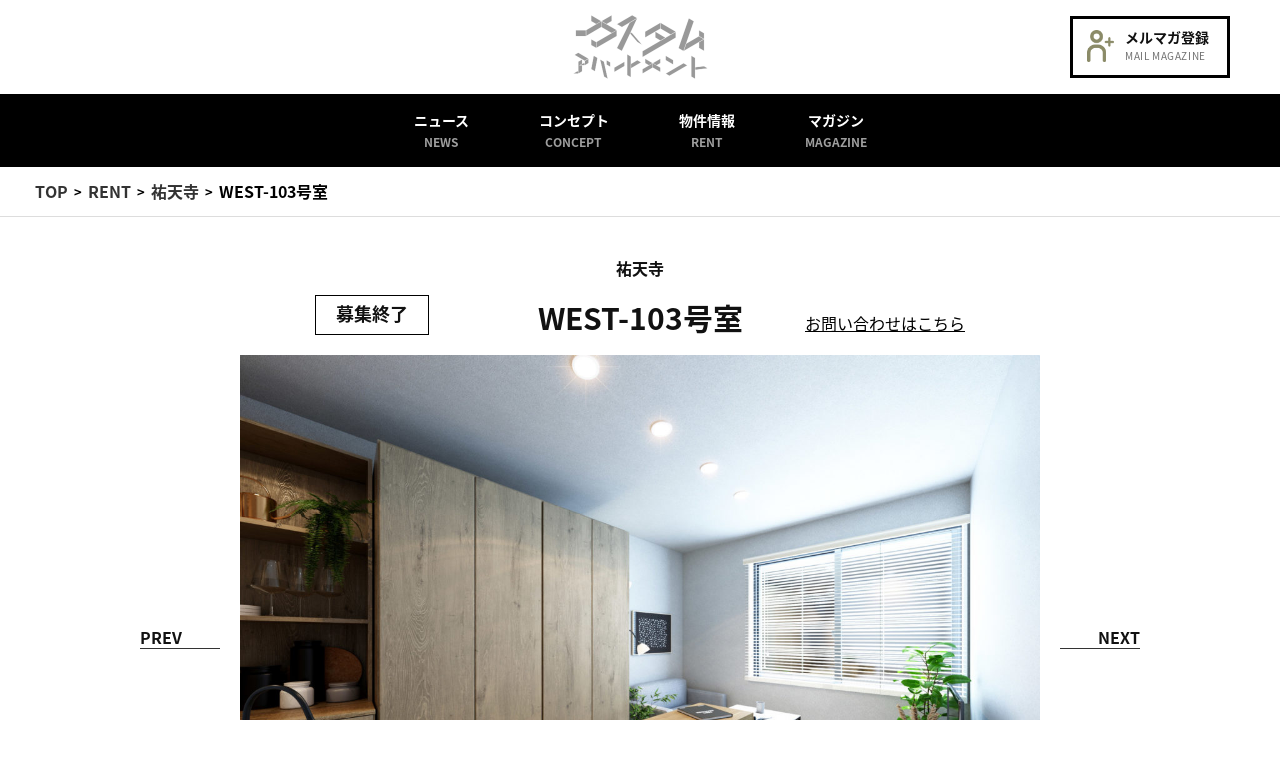

--- FILE ---
content_type: text/html; charset=UTF-8
request_url: https://custom-apartment.com/rent/ligere_yutenji/west_room103/
body_size: 8542
content:









<!DOCTYPE html>
<html lang="ja">
<head>
	<meta charset="utf-8">
	<meta name="viewport" content="width=device-width, minimum-scale=1, maximum-scale=1">
	<meta http-equiv="Content-Script-Type" content="text/javascript">
	<meta http-equiv="Content-Style-Type" content="text/css">
	<meta http-equiv="X-UA-Compatible" content="IE=edge">
	<meta name="format-detection" content="telephone=no">
	<title>
									  WEST-103号室 |  カスタムアパートメント						</title>

	<!-- ↓PHP（redirect） -------------------------------------------------->
	<!-- ↑PHP（redirect） -------------------------------------------------->

	<!-- ↓CSS（webfont） -------------------------------------------------->
	<link rel="stylesheet" href="https://use.typekit.net/anj2lot.css">
	<script>
	(function(d) {
		var config = {
		kitId: 'laf8vxu',
		scriptTimeout: 3000,
		async: true
		},
		h=d.documentElement,t=setTimeout(function(){h.className=h.className.replace(/\bwf-loading\b/g,"")+" wf-inactive";},config.scriptTimeout),tk=d.createElement("script"),f=false,s=d.getElementsByTagName("script")[0],a;h.className+=" wf-loading";tk.src='https://use.typekit.net/'+config.kitId+'.js';tk.async=true;tk.onload=tk.onreadystatechange=function(){a=this.readyState;if(f||a&&a!="complete"&&a!="loaded")return;f=true;clearTimeout(t);try{Typekit.load(config)}catch(e){}};s.parentNode.insertBefore(tk,s)
	})(document);
	</script>
	<!-- ↑CSS（webfont） -------------------------------------------------->
	<!-- ↓CSS（font-awesome） -------------------------------------------------->
	<link href="https://custom-apartment.com/wp-democlashi/wp-content/themes/wppackage-1.1.0/assets/fontawesome/css/all.css" type="text/css" rel="stylesheet">
	<!-- <link href="./assets/font-awesome/scss/fontawesome.scss" type="text/css" rel="stylesheet"> -->
	<!-- ↑CSS（font-awesome） -------------------------------------------------->
	<!-- ↓CSS（custom） -------------------------------------------------->
	<link href="https://custom-apartment.com/wp-democlashi/wp-content/themes/wppackage-1.1.0/assets/css/reset.css" type="text/css" rel="stylesheet">
	<link href="https://custom-apartment.com/wp-democlashi/wp-content/themes/wppackage-1.1.0/assets/css/common.css" type="text/css" rel="stylesheet">
	<link href="https://custom-apartment.com/wp-democlashi/wp-content/themes/wppackage-1.1.0/assets/css/content.css" type="text/css" rel="stylesheet">
	<link href="https://custom-apartment.com/wp-democlashi/wp-content/themes/wppackage-1.1.0/assets/css/content-style.css?20200727-1446" type="text/css" rel="stylesheet">
	<!-- ↑CSS（custom） -------------------------------------------------->

	<!-- ↓jQuery -------------------------------------------------->
	<script src="https://custom-apartment.com/wp-democlashi/wp-content/themes/wppackage-1.1.0/assets/js/jquery-1.11.2.min.js"></script>
	<script src="https://custom-apartment.com/wp-democlashi/wp-content/themes/wppackage-1.1.0/assets/js/common.js"></script>
	<!-- ↑jQuery -------------------------------------------------->
	<!-- ↓jQuery（slick） -------------------------------------------------->
	<link rel="stylesheet" type="text/css" href="https://custom-apartment.com/wp-democlashi/wp-content/themes/wppackage-1.1.0/assets/slick/slick-theme.css"/>
	<link rel="stylesheet" type="text/css" href="https://custom-apartment.com/wp-democlashi/wp-content/themes/wppackage-1.1.0/assets/slick/slick.css"/>
	<script type="text/javascript" src="https://custom-apartment.com/wp-democlashi/wp-content/themes/wppackage-1.1.0/assets/slick/slick.min.js"></script>
	<!-- ↑jQuery（slick） -------------------------------------------------->
	<!-- ↓jQuery（matchHeight） -------------------------------------------------->
	<script type="text/javascript" src="https://custom-apartment.com/wp-democlashi/wp-content/themes/wppackage-1.1.0/assets/js/jquery.matchHeight-min.js"></script>
	<script>
	$(function(){
		　$('.matchHeight').matchHeight();
	});
	</script>
	<!-- ↑jQuery（matchHeight） -------------------------------------------------->

	<!-- Global site tag (gtag.js) - Google Analytics -->
<!--
	<script async src="https://www.googletagmanager.com/gtag/js?id=UA-119314678-1"></script>
	<script>
	window.dataLayer = window.dataLayer || [];
	function gtag(){dataLayer.push(arguments);}
	gtag('js', new Date());
	gtag('config', 'UA-119314678-1');
	</script>
-->
 	<script async src="https://www.googletagmanager.com/gtag/js?id=UA-119314678-1"></script>
	<script>
	window.dataLayer = window.dataLayer || [];
	function gtag(){dataLayer.push(arguments);}
	gtag('js', new Date());     
    gtag('config', 'UA-119314678-1', {
        'linker': {
            'domains': ['custom-apartment.com', 'www2.custom-apartment.com'] } 
    });
	</script>

	<link rel='dns-prefetch' href='//s.w.org' />
		<script type="text/javascript">
			window._wpemojiSettings = {"baseUrl":"https:\/\/s.w.org\/images\/core\/emoji\/12.0.0-1\/72x72\/","ext":".png","svgUrl":"https:\/\/s.w.org\/images\/core\/emoji\/12.0.0-1\/svg\/","svgExt":".svg","source":{"concatemoji":"https:\/\/custom-apartment.com\/wp-democlashi\/wp-includes\/js\/wp-emoji-release.min.js?ver=5.4.2"}};
			/*! This file is auto-generated */
			!function(e,a,t){var r,n,o,i,p=a.createElement("canvas"),s=p.getContext&&p.getContext("2d");function c(e,t){var a=String.fromCharCode;s.clearRect(0,0,p.width,p.height),s.fillText(a.apply(this,e),0,0);var r=p.toDataURL();return s.clearRect(0,0,p.width,p.height),s.fillText(a.apply(this,t),0,0),r===p.toDataURL()}function l(e){if(!s||!s.fillText)return!1;switch(s.textBaseline="top",s.font="600 32px Arial",e){case"flag":return!c([127987,65039,8205,9895,65039],[127987,65039,8203,9895,65039])&&(!c([55356,56826,55356,56819],[55356,56826,8203,55356,56819])&&!c([55356,57332,56128,56423,56128,56418,56128,56421,56128,56430,56128,56423,56128,56447],[55356,57332,8203,56128,56423,8203,56128,56418,8203,56128,56421,8203,56128,56430,8203,56128,56423,8203,56128,56447]));case"emoji":return!c([55357,56424,55356,57342,8205,55358,56605,8205,55357,56424,55356,57340],[55357,56424,55356,57342,8203,55358,56605,8203,55357,56424,55356,57340])}return!1}function d(e){var t=a.createElement("script");t.src=e,t.defer=t.type="text/javascript",a.getElementsByTagName("head")[0].appendChild(t)}for(i=Array("flag","emoji"),t.supports={everything:!0,everythingExceptFlag:!0},o=0;o<i.length;o++)t.supports[i[o]]=l(i[o]),t.supports.everything=t.supports.everything&&t.supports[i[o]],"flag"!==i[o]&&(t.supports.everythingExceptFlag=t.supports.everythingExceptFlag&&t.supports[i[o]]);t.supports.everythingExceptFlag=t.supports.everythingExceptFlag&&!t.supports.flag,t.DOMReady=!1,t.readyCallback=function(){t.DOMReady=!0},t.supports.everything||(n=function(){t.readyCallback()},a.addEventListener?(a.addEventListener("DOMContentLoaded",n,!1),e.addEventListener("load",n,!1)):(e.attachEvent("onload",n),a.attachEvent("onreadystatechange",function(){"complete"===a.readyState&&t.readyCallback()})),(r=t.source||{}).concatemoji?d(r.concatemoji):r.wpemoji&&r.twemoji&&(d(r.twemoji),d(r.wpemoji)))}(window,document,window._wpemojiSettings);
		</script>
		<style type="text/css">
img.wp-smiley,
img.emoji {
	display: inline !important;
	border: none !important;
	box-shadow: none !important;
	height: 1em !important;
	width: 1em !important;
	margin: 0 .07em !important;
	vertical-align: -0.1em !important;
	background: none !important;
	padding: 0 !important;
}
</style>
	<link rel='stylesheet' id='yarppWidgetCss-css'  href='https://custom-apartment.com/wp-democlashi/wp-content/plugins/yet-another-related-posts-plugin/style/widget.css?ver=5.4.2' type='text/css' media='all' />
<link rel='stylesheet' id='wp-block-library-css'  href='https://custom-apartment.com/wp-democlashi/wp-includes/css/dist/block-library/style.min.css?ver=5.4.2' type='text/css' media='all' />
<link rel='stylesheet' id='wordpress-popular-posts-css-css'  href='https://custom-apartment.com/wp-democlashi/wp-content/plugins/wordpress-popular-posts/assets/css/wpp.css?ver=5.1.0' type='text/css' media='all' />
<script type='text/javascript'>
/* <![CDATA[ */
var wpp_params = {"sampling_active":"0","sampling_rate":"100","ajax_url":"https:\/\/custom-apartment.com\/wp-json\/wordpress-popular-posts\/v1\/popular-posts","ID":"681","token":"ff669c9139","debug":""};
/* ]]> */
</script>
<script type='text/javascript' src='https://custom-apartment.com/wp-democlashi/wp-content/plugins/wordpress-popular-posts/assets/js/wpp-5.0.0.min.js?ver=5.1.0'></script>
<link rel='https://api.w.org/' href='https://custom-apartment.com/wp-json/' />
<link rel="EditURI" type="application/rsd+xml" title="RSD" href="https://custom-apartment.com/wp-democlashi/xmlrpc.php?rsd" />
<link rel="wlwmanifest" type="application/wlwmanifest+xml" href="https://custom-apartment.com/wp-democlashi/wp-includes/wlwmanifest.xml" /> 
<link rel='prev' title='103号室' href='https://custom-apartment.com/rent/ikebukuro/room103/' />
<link rel='next' title='カスタムアパートメント灘' href='https://custom-apartment.com/rent/nada/' />
<link rel='shortlink' href='https://custom-apartment.com/?p=681' />
<link rel="alternate" type="application/json+oembed" href="https://custom-apartment.com/wp-json/oembed/1.0/embed?url=https%3A%2F%2Fcustom-apartment.com%2Frent%2Fligere_yutenji%2Fwest_room103%2F" />
<link rel="alternate" type="text/xml+oembed" href="https://custom-apartment.com/wp-json/oembed/1.0/embed?url=https%3A%2F%2Fcustom-apartment.com%2Frent%2Fligere_yutenji%2Fwest_room103%2F&#038;format=xml" />
<style type="text/css">.broken_link, a.broken_link {
	text-decoration: line-through;
}</style><link rel="icon" href="https://custom-apartment.com/wp-democlashi/wp-content/uploads/2020/06/favicon-32x32-1.png" sizes="32x32" />
<link rel="icon" href="https://custom-apartment.com/wp-democlashi/wp-content/uploads/2020/06/favicon-32x32-1.png" sizes="192x192" />
<link rel="apple-touch-icon" href="https://custom-apartment.com/wp-democlashi/wp-content/uploads/2020/06/favicon-32x32-1.png" />
<meta name="msapplication-TileImage" content="https://custom-apartment.com/wp-democlashi/wp-content/uploads/2020/06/favicon-32x32-1.png" />

</head>

<body id="rent" class="rent-template-default single single-rent postid-681 inside">


<div id="body-inner" class="west_room103">



<header>

	<div class="header-wrapper">

		<div class="header-wrapper-top">
			<div class="header-wrapper-top-box">

				<!-- ↓header-wrapper-top-box-logo ------------------------------------------------>
				<div class="header-wrapper-top-box-logo">
					<div class="header-wrapper-top-box-logo-title">
						<p>
							<a href="https://custom-apartment.com">
								<img src="https://custom-apartment.com/wp-democlashi/wp-content/themes/wppackage-1.1.0/assets/img/common/img_common_logo01.png" alt="カスタムアパートメント">
							</a>
						</p>
					</div>
				</div>
				<!-- ↑header-wrapper-top-box-logo ------------------------------------------------>
				<!-- ↓header-wrapper-top-box-newsletter ------------------------------------------------>
				<div class="header-wrapper-top-box-newsletter">
					<a href="https://custom-apartment.com/newsletter/">
						<div class="header-wrapper-top-box-newsletter-box">
							<div class="header-wrapper-top-box-newsletter-box-title-ja">
								<span>
									メルマガ登録
								</span>
							</div>
							<div class="header-wrapper-top-box-newsletter-box-title-en">
								<span>
									MAIL MAGAZINE
								</span>
							</div>
						</div>
					</a>
				</div>
				<!-- ↑header-wrapper-top-box-newsletter ------------------------------------------------>
				<!-- ↓header-wrapper-top-box-gnavi-sp ------------------------------------------------>
				<div class="header-wrapper-top-box-gnavi-sp">
					<div class="header-wrapper-top-box-gnavi-sp-action">
						<span></span>
						<span></span>
						<span></span>
					</div>
					<div class="header-wrapper-top-box-gnavi-sp-box">
						<div class="header-wrapper-top-box-gnavi-sp-box-menu">
							<ul>
								<li>
									<a href="https://custom-apartment.com">
										<span>
											トップ
										</span>
										<span>
											TOP
										</span>
									</a>
								</li>
								<li>
									<a href="https://custom-apartment.com/news/">
										<span>
											ニュース
										</span>
										<span>
											NEWS
										</span>
									</a>
								</li>
								<li>
									<a href="https://custom-apartment.com/concept/">
										<span>
											コンセプト
										</span>
										<span>
											CONCEPT
										</span>
									</a>
								</li>
								<li>
									<a href="https://custom-apartment.com/rent/">
										<span>
											物件情報
										</span>
										<span>
											RENT
										</span>
									</a>
								</li>
								<li>
									<a href="https://custom-apartment.com/magazine/">
										<span>
											マガジン
										</span>
										<span>
											MAGAZINE
										</span>
									</a>
								</li>
							</ul>
						</div>
						<div class="header-wrapper-top-box-gnavi-sp-box-newsletter">
							<a href="https://custom-apartment.com/newsletter/">
								<div class="header-wrapper-top-box-gnavi-sp-box-newsletter-box">
									<div class="header-wrapper-top-box-gnavi-sp-box-newsletter-box-title-ja">
										<span>
											メルマガ登録
										</span>
									</div>
									<div class="header-wrapper-top-box-gnavi-sp-box-newsletter-box-title-en">
										<span>
											MAIL MAGAZINE
										</span>
									</div>
								</div>
							</a>
						</div>
					</div>
				</div>
				<!-- ↑header-wrapper-top-box-gnavi-sp ------------------------------------------------>

			</div>
		</div>

		<div class="header-wrapper-bot">
			<div class="header-wrapper-bot-box">
				<!-- ↓header-wrapper-bot-box-gnavi ------------------------------------------------>
				<div class="header-wrapper-bot-box-gnavi">
					<nav>
						<ul>
							<li>
								<a href="https://custom-apartment.com/news/">
									<span>
										ニュース
									</span>
									<span>
										NEWS
									</span>
								</a>
							</li>
							<li>
								<a href="https://custom-apartment.com/concept/">
									<span>
										コンセプト
									</span>
									<span>
										CONCEPT
									</span>
								</a>
							</li>
							<li>
								<a href="https://custom-apartment.com/rent/">
									<span>
										物件情報
									</span>
									<span>
										RENT
									</span>
								</a>
							</li>
							<li>
								<a href="https://custom-apartment.com/magazine/">
									<span>
										マガジン
									</span>
									<span>
										MAGAZINE
									</span>
								</a>
							</li>
						</ul>
					</nav>
				</div>
				<!-- ↑header-wrapper-bot-box-gnavi ------------------------------------------------>
			</div>


		</div>

	</div>

</header>



<div class="wrapper">

	<!-- ↓mv-wrapper-breadcrumb-wrapper ------------------------------------------------>
	<div class="mv-wrapper-breadcrumb-wrapper">
		<div id="breadcrumb"><ul><li><a href="https://custom-apartment.com"><span>TOP</span></a></li><li><a href="https://custom-apartment.com/rent/"><span>RENT</span></a></li><li><a href=https://custom-apartment.com/rent/ligere_yutenji/><span>祐天寺</span></a></li><li><span>WEST-103号室</span></li></ul></div>	</div>
	<!-- ↑mv-wrapper-breadcrumb-wrapper ------------------------------------------------>




	<section class="content">
		<div class="content-wrapper">

			<main>
				<div class="main-wrapper">





<article class="main-wrapper-article">







	


















<div class="main-wrapper-article-single-04">



	<div class="main-wrapper-article-single-04-outline">
		<div class="main-wrapper-article-single-04-outline-header">
			<div class="main-wrapper-article-single-04-outline-header-status">
				<span>
				募集終了				</span>
			</div>
			<div class="main-wrapper-article-single-04-outline-header-box">
				<div class="main-wrapper-article-single-04-outline-header-box-title">
					<p>
祐天寺					</p>
				</div>
				<div class="main-wrapper-article-single-04-outline-header-box-name">
					<span>
						WEST-103号室					</span>
				</div>
			</div>
			<div class="main-wrapper-article-single-04-outline-header-contact">
				<a href="#page-link-01">
					お問い合わせはこちら
				</a>
			</div>
		</div>
		<div class="main-wrapper-article-single-04-outline-body">
			<div class="main-wrapper-article-single-04-outline-body-slide">
				<div class="main-wrapper-article-single-04-outline-body-slide-main image-slide-main">
					<ul>

						<li>



								<img src="https://custom-apartment.com/wp-democlashi/wp-content/uploads/2020/08/f58a468f7b8fa989b266ce035f0f3b91-1280x905.jpg">
						</li>
						<li>
							<a href="http://custom-apartment.com/assets/vr/yutenji/a-b/output/" target="_blank">



								<img src="https://custom-apartment.com/wp-democlashi/wp-content/uploads/2020/08/VR-open2-1280x800.jpg">
							</a>
						</li>
						<li>



								<img src="https://custom-apartment.com/wp-democlashi/wp-content/uploads/2020/08/28a8d560d005f35a5539f8d083c76a4e-1280x858.jpg">
						</li>
						<li>



								<img src="https://custom-apartment.com/wp-democlashi/wp-content/uploads/2020/08/2e5d82d3cbc78e1b812bd7c1947b940a-1280x905.jpg">
						</li>
						<li>



								<img src="https://custom-apartment.com/wp-democlashi/wp-content/uploads/2020/08/121b098d0f54cd2ca7b327e63ed1770d-1280x905.jpg">
						</li>
						<li>



								<img src="https://custom-apartment.com/wp-democlashi/wp-content/uploads/2020/08/d3cc1cbcd3e419401929bf4ce81d1574-1280x905.jpg">
						</li>
						<li>



								<img src="https://custom-apartment.com/wp-democlashi/wp-content/uploads/2020/09/yutenji-plan-west_103-1280x858.jpg">
						</li>
					</ul>
				</div>
				<div class="main-wrapper-article-single-04-outline-body-slide-thumb image-slide-thumb">
					<ul>
						<li>
							<img src="https://custom-apartment.com/wp-democlashi/wp-content/uploads/2020/08/f58a468f7b8fa989b266ce035f0f3b91-400x283.jpg">
						</li>
						<li>
							<img src="https://custom-apartment.com/wp-democlashi/wp-content/uploads/2020/08/VR-open2-400x250.jpg">
						</li>
						<li>
							<img src="https://custom-apartment.com/wp-democlashi/wp-content/uploads/2020/08/28a8d560d005f35a5539f8d083c76a4e-400x268.jpg">
						</li>
						<li>
							<img src="https://custom-apartment.com/wp-democlashi/wp-content/uploads/2020/08/2e5d82d3cbc78e1b812bd7c1947b940a-400x283.jpg">
						</li>
						<li>
							<img src="https://custom-apartment.com/wp-democlashi/wp-content/uploads/2020/08/121b098d0f54cd2ca7b327e63ed1770d-400x283.jpg">
						</li>
						<li>
							<img src="https://custom-apartment.com/wp-democlashi/wp-content/uploads/2020/08/d3cc1cbcd3e419401929bf4ce81d1574-400x283.jpg">
						</li>
						<li>
							<img src="https://custom-apartment.com/wp-democlashi/wp-content/uploads/2020/09/yutenji-plan-west_103-400x268.jpg">
						</li>
					</ul>
				</div>
			</div>
		</div>
	</div>



	<div class="main-wrapper-article-single-04-description">
		<div class="main-wrapper-article-single-04-description-header">
			<div class="main-wrapper-article-single-04-description-header-title">
				<h2>
				</h2>
			</div>
		</div>
		<div class="main-wrapper-article-single-04-description-body">
			<div class="main-wrapper-article-single-04-description-body-box">
			</div>
		</div>
	</div>



	<div class="main-wrapper-article-single-04-summary">
		<div class="main-wrapper-article-single-04-summary-body">

			<div class="main-wrapper-article-single-04-summary-body-info">
				<table>
					<tbody>
						<tr>
							<th>号室</th>
							<td>
								WEST-103号室							</td>
						</tr>
						<tr>
							<th>家賃</th>
							<td>
								94,000円							</td>
						</tr>
						<tr>
							<th>管理費</th>
							<td>
								5,000円							</td>
						</tr>
						<tr>
							<th>専有面積</th>
							<td>
								17.47㎡							</td>
						</tr>
						<tr>
							<th>敷金／礼金</th>
							<td>
								0円/0円							</td>
						</tr>
						<tr>
							<th>仲介手数料</th>
							<td>
								1.1ヵ月							</td>
						</tr>
						<tr>
							<th>入居可能日</th>
							<td>
								2020年11月初旬							</td>
						</tr>
						<tr>
							<th>火災保険</th>
							<td>
								月額2,700円							</td>
						</tr>
						<tr>
							<th>保証会社</th>
							<td>
								指定保証会社加入必須 　初回保証料月額賃料総額：50％   月額保証委託料：864円 　年間保証料：10,000円/年							</td>
						</tr>
                    
                        
					</tbody>
				</table>
			</div>

			<div class="main-wrapper-article-single-04-summary-body-other">
				<div class="main-wrapper-article-single-04-summary-body-other-facility">
					<div class="main-wrapper-article-single-04-summary-body-other-facility-title">
						<span>
							設備
						</span>
					</div>
					<div class="main-wrapper-article-single-04-summary-body-other-facility-content">
						<ul>
							<li>
								<img src="https://custom-apartment.com/wp-democlashi/wp-content/themes/wppackage-1.1.0/assets/img/common/img_common_rent01.png">

							</li>
							<li>
								<img src="https://custom-apartment.com/wp-democlashi/wp-content/themes/wppackage-1.1.0/assets/img/common/img_common_rent02.png">

							</li>
							<li>
								<img src="https://custom-apartment.com/wp-democlashi/wp-content/themes/wppackage-1.1.0/assets/img/common/img_common_rent03.png">

							</li>
							<li>
								<img src="https://custom-apartment.com/wp-democlashi/wp-content/themes/wppackage-1.1.0/assets/img/common/img_common_rent04.png">

							</li>
							<li>
								<img src="https://custom-apartment.com/wp-democlashi/wp-content/themes/wppackage-1.1.0/assets/img/common/img_common_rent05.png">

							</li>
							<li>
								<img src="https://custom-apartment.com/wp-democlashi/wp-content/themes/wppackage-1.1.0/assets/img/common/img_common_rent06.png">

							</li>
							<li>
								<img src="https://custom-apartment.com/wp-democlashi/wp-content/themes/wppackage-1.1.0/assets/img/common/img_common_rent07.png">

							</li>
							<li>
								<img src="https://custom-apartment.com/wp-democlashi/wp-content/themes/wppackage-1.1.0/assets/img/common/img_common_rent08.png">

							</li>
							<li>
								<img src="https://custom-apartment.com/wp-democlashi/wp-content/themes/wppackage-1.1.0/assets/img/common/img_common_rent09.png">

							</li>
							<li>
								<img src="https://custom-apartment.com/wp-democlashi/wp-content/themes/wppackage-1.1.0/assets/img/common/img_common_rent10.png">

							</li>
							<li>
								<img src="https://custom-apartment.com/wp-democlashi/wp-content/themes/wppackage-1.1.0/assets/img/common/img_common_rent11.png">

							</li>
							<li>
								<img src="https://custom-apartment.com/wp-democlashi/wp-content/themes/wppackage-1.1.0/assets/img/common/img_common_rent13.png">

							</li>
							<li>
								<img src="https://custom-apartment.com/wp-democlashi/wp-content/themes/wppackage-1.1.0/assets/img/common/img_common_rent14.png">

							</li>
							<li>
								<img src="https://custom-apartment.com/wp-democlashi/wp-content/themes/wppackage-1.1.0/assets/img/common/img_common_rent17.png">

							</li>
						</ul>
					</div>
				</div>
				<div class="main-wrapper-article-single-04-summary-body-other-remarks">
					<div class="main-wrapper-article-single-04-summary-body-other-remarks-title">
						<span>
							備考
						</span>
					</div>
					<div class="main-wrapper-article-single-04-summary-body-other-remarks-content">
						<p>
							更新料　2年ごと賃料１ヶ月分<br>
<br>
退去費用　90,000円（家具家電入替費）<br>
　　　　　30,000円（クリーニング）<br>
<br>
２年間　普通賃貸借契約<br>
１年以内解約　違約金賃料１ヶ月分						</p>
					</div>
				</div>
			</div>

		</div>

	</div>



	<div id="page-link-01" class="main-wrapper-article-single-04-contact">
		<div class="main-wrapper-article-single-04-contact-header">
			<p>
				お気軽にお問い合わせください。
			</p>
		</div>
		<div class="main-wrapper-article-single-04-contact-body">
			<div class="main-wrapper-article-single-04-contact-body-btn">
				<a class="btn-01" href="https://www2.custom-apartment.com/m?f=6&e_57=1&e_43=祐天寺&e_44=WEST-103号室">
					お問い合わせ・内覧予約
				</a>
			</div>
		</div>
        
	</div>
    
    <div id="page-link-01" class="main-wrapper-article-single-04-contact">
        <div class="main-wrapper-article-single-04-contact-header">
            <p>
                今後続々と物件が誕生いたします。<br/>物件の新着情報をお届けしますので<br/>是非メルマガにご登録ください。
            </p>
        </div>
        
        <div class="rent-newsletter-cover">
            <!-- ↓rent-newsletter ------------------------------------------------>
            <div class="rent-newsletter">
                <a href="https://custom-apartment.com/newsletter/">
                    <div class="rent-newsletter-box">
                        <div class="rent-newsletter-box-title-ja">
                            <span>
                                メルマガ登録
                            </span>
                        </div>
                        <div class="rent-newsletter-box-title-en">
                            <span>
                                MAIL MAGAZINE
                            </span>
                        </div>
                    </div>
                </a>
            </div>
            <!-- ↑rent-newsletter ------------------------------------------------>
        </div>    
        
    </div>

</div>


















</article>



<script>
$(function() {
	var _width = $(window).width();
	var position;
	$('.image-slide-main ul').slick({
		infinite: true,	// スライドのループ有効化
		arrows: true,	// 矢印非表示
		fade: true,	// フェードの有効化
		draggable: true,	// ドラッグ操作の無効化
		prevArrow: '<span class="prev-arrow">PREV</span>',
		nextArrow: '<span class="next-arrow">NEXT</span>',
	});
	if(_width <= 768){ // 767px以下（スマホ・タブレット）
		$('.image-slide-thumb ul').slick({
			infinite: true,	// スライドのループ有効化
			slidesToShow: 5,	// 表示するスライドの数
			focusOnSelect: true,	// フォーカスの有効化
			autoplay: true,	// 自動再生
			autoplaySpeed: 4000,
			speed: 400,
			pauseOnHover: true,	// 自動再生時にスライドのエリアにマウスオンで一時停止
			asNavFor: '.image-slide-main ul',	// thumbnailクラスのナビゲーション
		});
	} else { // 768px以上（PC）
		$('.image-slide-thumb ul').slick({
			infinite: true,	// スライドのループ有効化
			slidesToShow: 5,	// 表示するスライドの数
			focusOnSelect: true,	// フォーカスの有効化
			autoplay: true,	// 自動再生
			autoplaySpeed: 4000,
			speed: 400,
			pauseOnHover: true,	// 自動再生時にスライドのエリアにマウスオンで一時停止
			asNavFor: '.image-slide-main ul',	// thumbnailクラスのナビゲーション
		});
	}
});
</script>






				</div>

			</main>

		</div>
	</section>

</div>



<footer>

	<div class="footer-wrapper">

		<div class="footer-wrapper-box">

			<div class="footer-wrapper-box-top">
				<div class="footer-wrapper-box-top-box">
					<div class="footer-wrapper-box-top-box-logo">
						<img src="https://custom-apartment.com/wp-democlashi/wp-content/themes/wppackage-1.1.0/assets/img/common/img_common_logo02.png" alt="カスタムアパートメント">
					</div>
				</div>
			</div>

			<div class="footer-wrapper-box-mid">
				<div class="footer-wrapper-box-mid-box">
					<div class="footer-wrapper-box-mid-box-sns">
						<ul>
                            <li class="instagram">
								<a href="https://www.instagram.com/customapartment/?hl=ja" target="_blank">
                                
									<img src="https://custom-apartment.com/wp-democlashi/wp-content/themes/wppackage-1.1.0/assets/img/common/img_common_ico23.png" alt="Facebook">
								</a>
							</li>
							<li class="facebook">
<!--								<a href="https://www.facebook.com/%E3%82%AB%E3%82%B9%E3%82%BF%E3%83%A0%E3%82%A2%E3%83%91%E3%83%BC%E3%83%88%E3%83%A1%E3%83%B3%E3%83%88-409065516180302/?modal=admin_todo_tour" target="_blank">-->
								<a href="https://www.facebook.com/customapartment/" target="_blank">
                                
									<img src="https://custom-apartment.com/wp-democlashi/wp-content/themes/wppackage-1.1.0/assets/img/common/img_common_ico21.png" alt="Facebook">
								</a>
							</li>
							<li class="twitter">
								<a href="https://twitter.com/customapartment" target="_blank">
									<img src="https://custom-apartment.com/wp-democlashi/wp-content/themes/wppackage-1.1.0/assets/img/common/img_common_ico22.png" alt="Twitter">
								</a>
							</li>
						</ul>
					</div>
					<div class="footer-wrapper-box-mid-box-sitemap">
						<nav>
							<ul>
								<li>
									<a href="https://custom-apartment.com/qa/">
										Q&A
									</a>
								</li>
								<li>
									<a href="https://custom-apartment.com/owner/">
										オーナー募集
									</a>
								</li>
								<li>
									<a href="https://custom-apartment.com/company/">
										運営会社
									</a>
								</li>
								<li>
									<a href="https://www2.custom-apartment.com/m?f=10">
										お問い合わせ
									</a>
								</li>
							</ul>
							<ul>
								<li>
									<a href="https://custom-apartment.com/privacy_policy/">
										個人情報の取り扱いについて
									</a>
								</li>
								<li>
									<a href="https://custom-apartment.com/law/">
										特定商取引に基づく表示
									</a>
								</li>
							</ul>
						</nav>
					</div>
				</div>
			</div>

			<div class="footer-wrapper-box-bot">
				<div class="footer-wrapper-box-bot-box">
					<div class="footer-wrapper-box-bot-box-message">
						<p>
							ビジネスモデル特許出願中
						</p>
					</div>
					<div class="footer-wrapper-box-bot-box-copyright">
						<p>
							Copyright &copy; since 2025 Democlashi. All Rights Reserved.
						</p>
					</div>
				</div>
			</div>


		</div>

	</div>

</footer>



</div>



        <script type="text/javascript">
            (function(){
                document.addEventListener('DOMContentLoaded', function(){
                    let wpp_widgets = document.querySelectorAll('.popular-posts-sr');

                    if ( wpp_widgets ) {
                        for (let i = 0; i < wpp_widgets.length; i++) {
                            let wpp_widget = wpp_widgets[i];
                            WordPressPopularPosts.theme(wpp_widget);
                        }
                    }
                });
            })();
        </script>
                <script>
            var WPPImageObserver = null;

            function wpp_load_img(img) {
                if ( ! 'imgSrc' in img.dataset || ! img.dataset.imgSrc )
                    return;

                img.src = img.dataset.imgSrc;

                if ( 'imgSrcset' in img.dataset ) {
                    img.srcset = img.dataset.imgSrcset;
                    img.removeAttribute('data-img-srcset');
                }

                img.classList.remove('wpp-lazyload');
                img.removeAttribute('data-img-src');
                img.classList.add('wpp-lazyloaded');
            }

            function wpp_observe_imgs(){
                let wpp_images = document.querySelectorAll('img.wpp-lazyload'),
                    wpp_widgets = document.querySelectorAll('.popular-posts-sr');

                if ( wpp_images.length || wpp_widgets.length ) {
                    if ( 'IntersectionObserver' in window ) {
                        WPPImageObserver = new IntersectionObserver(function(entries, observer) {
                            entries.forEach(function(entry) {
                                if (entry.isIntersecting) {
                                    let img = entry.target;
                                    wpp_load_img(img);
                                    WPPImageObserver.unobserve(img);
                                }
                            });
                        });

                        if ( wpp_images.length ) {
                            wpp_images.forEach(function(image) {
                                WPPImageObserver.observe(image);
                            });
                        }

                        if ( wpp_widgets.length ) {
                            for (var i = 0; i < wpp_widgets.length; i++) {
                                let wpp_widget_images = wpp_widgets[i].querySelectorAll('img.wpp-lazyload');

                                if ( ! wpp_widget_images.length && wpp_widgets[i].shadowRoot ) {
                                    wpp_widget_images = wpp_widgets[i].shadowRoot.querySelectorAll('img.wpp-lazyload');
                                }

                                if ( wpp_widget_images.length ) {
                                    wpp_widget_images.forEach(function(image) {
                                        WPPImageObserver.observe(image);
                                    });
                                }
                            }
                        }
                    } /** Fallback for older browsers */
                    else {
                        if ( wpp_images.length ) {
                            for (var i = 0; i < wpp_images.length; i++) {
                                wpp_load_img(wpp_images[i]);
                                wpp_images[i].classList.remove('wpp-lazyloaded');
                            }
                        }

                        if ( wpp_widgets.length ) {
                            for (var j = 0; j < wpp_widgets.length; j++) {
                                let wpp_widget = wpp_widgets[j],
                                    wpp_widget_images = wpp_widget.querySelectorAll('img.wpp-lazyload');

                                if ( ! wpp_widget_images.length && wpp_widget.shadowRoot ) {
                                    wpp_widget_images = wpp_widget.shadowRoot.querySelectorAll('img.wpp-lazyload');
                                }

                                if ( wpp_widget_images.length ) {
                                    for (var k = 0; k < wpp_widget_images.length; k++) {
                                        wpp_load_img(wpp_widget_images[k]);
                                        wpp_widget_images[k].classList.remove('wpp-lazyloaded');
                                    }
                                }
                            }
                        }
                    }
                }
            }

            document.addEventListener('DOMContentLoaded', function() {
                wpp_observe_imgs();

                // When an ajaxified WPP widget loads,
                // Lazy load its images
                document.addEventListener('wpp-onload', function(){
                    wpp_observe_imgs();
                });
            });
        </script>
        <script type='text/javascript' src='https://custom-apartment.com/wp-democlashi/wp-includes/js/wp-embed.min.js?ver=5.4.2'></script>



</body>
</html>






--- FILE ---
content_type: text/css
request_url: https://custom-apartment.com/wp-democlashi/wp-content/themes/wppackage-1.1.0/assets/css/reset.css
body_size: 552
content:
html, body, h1, h2, h3, h4, h5, h6,
ul, ol, dl, li, dt, dd, p, span,
div, img, a, table, tr, th, td {
  margin: 0;
  padding: 0;
  border: 0;
  font-size: 100%;
  word-wrap: break-word;
  vertical-align: baseline;
  -webkit-box-sizing: border-box;
  -moz-box-sizing: border-box;
  box-sizing: border-box;
}

button, input, select, textarea {
  color: inherit;
  font-family: inherit;
  font-style: inherit;
  font-weight: inherit;
  border: none;
  background: transparent;
}

article, header, footer, aside,
figure, figcaption, nav, section {
  display: block;
}

html {
  font-size: 62.5%;
  height: 100%;
  overflow-y: scroll;
}

body {
  padding-right: 0 !important;
  -ms-text-size-adjust: 100%;
  -webkit-text-size-adjust: 100%;
}

ol, ul {
  list-style: none;
  list-style-type: none;
}

img {
  backface-visibility: hidden;
  -webkit-backface-visibility: hidden;
}

@media screen and (max-width: 480px) {
  input[type=submit],
  input[type=button] {
    border-radius: 0;
    -webkit-box-sizing: content-box;
    -webkit-appearance: button;
    appearance: button;
    border: none;
    box-sizing: border-box;
    cursor: pointer;
  }
  input[type=submit]::-webkit-search-decoration,
  input[type=button]::-webkit-search-decoration {
    display: none;
  }
  input[type=submit]::focus,
  input[type=button]::focus {
    outline-offset: -2px;
  }
}

/*# sourceMappingURL=reset.css.map */

--- FILE ---
content_type: text/css
request_url: https://custom-apartment.com/wp-democlashi/wp-content/themes/wppackage-1.1.0/assets/css/common.css
body_size: 3078
content:
@charset "UTF-8";
body {
  min-width: 320px;
  color: #111;
  font-size: 1.6rem;
  font-family: "source-han-sans-japanese", sans-serif, "メイリオ", Meiryo;
  background: #fff;
}

h1, h2, h3, h4, h5, h6,
ul, ol, dl, li, dt, dd, p, span, a,
table, th, td,
button, input, select, textarea {
  line-height: 170%;
}

a {
  color: #000;
  text-decoration: none;
  transition: 0.25s;
}

a:hover {
  text-decoration: none;
  opacity: 0.8;
}

.btn-01,
input[type=button],
input[type=submit],
button {
  width: 100%;
  max-width: 250px;
  color: #fff;
  font-size: 1.6rem;
  font-weight: bold;
  text-align: center;
  text-decoration: none !important;
  display: block;
  margin: auto;
  padding: 9px 10px 12px;
  background: #000;
  cursor: pointer;
  transition: 0.25s;
  position: relative;
  overflow: hidden;
}

@media screen and (max-width: 768px) {
  .btn-01,
  input[type=button],
  input[type=submit],
  button {
    max-width: 230px;
    font-size: 1.5rem;
  }
}

@media screen and (max-width: 480px) {
  .btn-01,
  input[type=button],
  input[type=submit],
  button {
    max-width: 200px;
    font-size: 1.4rem;
  }
}

.btn-01:after,
input[type=button]:after,
input[type=submit]:after,
button:after {
  width: 16px;
  height: 15px;
  margin-top: -9px;
  background: url(../img/common/img_common_ico01.png) no-repeat center top/100% auto;
  position: absolute;
  top: 50%;
  right: 30px;
  content: "";
}

@media screen and (max-width: 480px) {
  .btn-01:after,
  input[type=button]:after,
  input[type=submit]:after,
  button:after {
    width: calc(16px * 0.8);
    height: calc(15px * 0.8);
    margin-top: -7px;
  }
}

.btn-01:hover,
button:hover {
  opacity: 0.8;
}

input[type=button]:hover,
input[type=submit]:hover {
  opacity: 0.8;
}

.btn-02 {
  width: 100%;
  max-width: 250px;
  color: #fff;
  font-size: 1.6rem;
  font-weight: bold;
  text-align: center;
  text-decoration: none !important;
  display: block;
  margin: auto;
  padding: 9px 30px 12px;
  border: 1px solid #fff;
  background: #333;
  cursor: pointer;
  transition: 0.25s;
  position: relative;
  overflow: hidden;
}

@media screen and (max-width: 768px) {
  .btn-02 {
    max-width: 230px;
    font-size: 1.5rem;
  }
}

@media screen and (max-width: 480px) {
  .btn-02 {
    max-width: 200px;
    font-size: 1.4rem;
  }
}

.btn-02:after {
  width: 16px;
  height: 15px;
  margin-top: -9px;
  background: url(../img/common/img_common_ico01.png) no-repeat center top/100% auto;
  position: absolute;
  top: 50%;
  right: 30px;
  content: "";
}

@media screen and (max-width: 480px) {
  .btn-02:after {
    width: calc(16px * 0.8);
    height: calc(15px * 0.8);
    margin-top: -7px;
  }
}

.btn-03 {
  width: 100%;
  max-width: 380px;
  color: #fff;
  font-size: 1.6rem;
  font-weight: bold;
  text-align: center;
  text-decoration: none !important;
  display: block;
  margin: auto;
  padding: 11px 10px 15px;
  background: #000;
  cursor: pointer;
  transition: 0.25s;
  overflow: hidden;
}

@media screen and (max-width: 768px) {
  .btn-03 {
    max-width: 300px;
    font-size: 1.5rem;
  }
}

@media screen and (max-width: 480px) {
  .btn-03 {
    max-width: 250px;
    font-size: 1.4rem;
  }
}

.btn-04 {
  width: 100%;
  max-width: 280px;
  color: #000;
  font-size: 1.6rem;
  font-weight: bold;
  text-align: center;
  text-decoration: none !important;
  display: block;
  margin: auto;
  padding: 9px 10px 12px;
  border: 2px solid #000;
  background: #fff;
  cursor: pointer;
  transition: 0.25s;
  overflow: hidden;
}

@media screen and (max-width: 768px) {
  .btn-04 {
    max-width: 230px;
    font-size: 1.5rem;
  }
}

@media screen and (max-width: 480px) {
  .btn-04 {
    max-width: 200px;
    font-size: 1.4rem;
  }
}

img {
  height: auto;
  display: block;
}

a:hover img {
  opacity: 0.8;
  transition: 0.25s;
}

table {
  width: 100%;
  border-collapse: collapse;
}

table thead th {
  padding: 8px 10px;
  background: #eee;
}

table tbody th,
table tbody td {
  padding: 8px 10px;
}

table tbody th {
  border: 1px solid #ccc;
  background: #f1f1f1;
}

table tbody td {
  border: 1px solid #ccc;
}

.clearfix:before, .clearfix:after {
  display: table;
  content: " ";
}

.clearfix:after {
  clear: both;
}

.edit-box {
  clear: both;
  padding: 50px 0;
}

.edit-box .edit-box-btn {
  text-align: center;
  margin: 0;
}

.edit-box .edit-box-btn a {
  color: #fff !important;
  font-size: 1.6rem;
  text-align: center;
  text-decoration: none;
  display: inline-block;
  margin: 0 auto;
  padding: 10px 30px;
  border-radius: 5px;
  border: none;
  background: #999;
}

.edit-box .edit-box-btn a:hover {
  background: #666 !important;
}

header {
  width: 100%;
}

.header-wrapper-top {
  width: 100%;
  display: flex;
  align-items: center;
  padding: 15px 0;
}

@media screen and (max-width: 1280px) {
  .header-wrapper-top {
    padding: 15px 20px;
  }
}

@media screen and (max-width: 768px) {
  .header-wrapper-top {
    height: 65px;
    padding: 0;
  }
}

.header-wrapper-top-box {
  width: 100%;
  max-width: 1180px;
  display: flex;
  flex-wrap: wrap;
  align-items: center;
  justify-content: space-between;
  margin: auto;
  position: relative;
}

.header-wrapper-top-box-logo {
  margin: auto;
}

.header-wrapper-top-box-logo-title {
  width: calc(270px * 0.5);
  height: calc(128px * 0.5);
  margin: auto;
}

@media screen and (max-width: 768px) {
  .header-wrapper-top-box-logo-title {
    width: calc(270px * 0.35);
    height: calc(128px * 0.35);
    margin: 0 0 0 56px;
  }
}

.header-wrapper-top-box-logo-title h1 a,
.header-wrapper-top-box-logo-title p a {
  color: #000;
  display: block;
}

.header-wrapper-top-box-logo-title h1 a img,
.header-wrapper-top-box-logo-title p a img {
  width: 100%;
}

.header-wrapper-top-box-newsletter {
  width: 160px;
  display: flex;
  align-items: center;
  position: absolute;
  right: 0;
  border: 3px solid #000;
}

@media screen and (max-width: 768px) {
  .header-wrapper-top-box-newsletter {
/*    display: none;*/ /*20200930*/
       width: 100px;
       left: 5px;
       border: 2px solid #000;
    } 
}

body#contact .header-wrapper-top-box-newsletter {
  display: none;
}

.header-wrapper-top-box-newsletter a {
  color: #111;
  display: block;
  padding: 4px 12px 11px;
}

@media screen and (max-width: 768px) {
    .header-wrapper-top-box-newsletter a {
        padding: 0px;
}    
}


.header-wrapper-top-box-newsletter-box {
  display: flex;
  flex-wrap: wrap;
  align-items: center;
  padding: 0 0 0 40px;
  position: relative;
}

/*20200930 ADD*/
@media screen and (max-width: 768px) {
    .header-wrapper-top-box-newsletter-box {
        padding: 5px;
    }  
}

.header-wrapper-top-box-newsletter-box:before {
  width: calc(45px * 0.6);
  height: calc(53px * 0.6);
  background: url(../img/common/img_common_newsletter01.png) no-repeat center top/100% auto;
  position: absolute;
  top: 7px;
  left: 2px;
  content: "";
}

/*20200930 ADD*/
@media screen and (max-width: 768px) {
    .header-wrapper-top-box-newsletter-box:before {
      display: none;
    }
}

.header-wrapper-top-box-newsletter-box-title-ja span {
  font-size: 1.4rem;
  font-weight: bold;
}

.header-wrapper-top-box-newsletter-box-title-en {
  margin: -3px 0 0;
}

.header-wrapper-top-box-newsletter-box-title-en span {
  color: #707070;
  font-size: 1rem;
  letter-spacing: 0.6px;
  display: block;
}

.header-wrapper-top-box-gnavi-sp {
  display: none;
}

@media screen and (max-width: 768px) {
  .header-wrapper-top-box-gnavi-sp {
    display: block;
  }
}

@media screen and (max-width: 480px) {
  .header-wrapper-top-box-gnavi-sp {
    width: auto;
  }
}

body#contact .header-wrapper-top-box-gnavi-sp {
  display: none;
}

.header-wrapper-top-box-gnavi-sp-action {
  width: 56px;
  height: 65px;
  text-align: center;
  display: none;
  cursor: pointer;
  position: relative;
}

.header-wrapper-top-box-gnavi-sp-action:after {
  color: #000;
  font-size: 1.1rem;
  font-weight: bold;
  position: absolute;
  bottom: 11px;
  left: 11px;
  content: "MENU";
}

.header-wrapper-top-box-gnavi-sp-action.active:after {
  left: 10px;
  content: "CLOSE";
}

@media screen and (max-width: 768px) {
  .header-wrapper-top-box-gnavi-sp-action {
    display: block;
  }
}

.header-wrapper-top-box-gnavi-sp-action span {
  width: 30px;
  display: block;
  margin: auto;
  border-top: solid 2px #000;
  position: absolute;
  right: 0;
  left: 0;
  transition: all 0.5s;
  transform: translateY(0px);
}

.header-wrapper-top-box-gnavi-sp-action span:nth-child(1) {
  top: 15px;
  transform: rotate(0deg);
}

.header-wrapper-top-box-gnavi-sp-action span:nth-child(2) {
  top: 23px;
}

.header-wrapper-top-box-gnavi-sp-action span:nth-child(3) {
  top: 31px;
  transform: rotate(0deg);
}

.header-wrapper-top-box-gnavi-sp-action.active span:nth-child(1) {
  top: 23px;
  transform: rotate(225deg);
}

.header-wrapper-top-box-gnavi-sp-action.active span:nth-child(2) {
  opacity: 0;
}

.header-wrapper-top-box-gnavi-sp-action.active span:nth-child(3) {
  top: 23px;
  transform: rotate(-225deg);
}

.header-wrapper-top-box-gnavi-sp-box {
  width: 100%;
  height: 100vh;
  color: #fff;
  display: none;
  background: #000;
  position: absolute;
  z-index: 9990;
  top: 0;
  left: 0;
  transform: translateY(-100%);
}

.header-wrapper-top-box-gnavi-sp-box.active {
  display: block;
  top: 65px;
  transform: translateY(0%);
}

.header-wrapper-top-box-gnavi-sp-box-menu > ul {
  width: 100%;
  display: flex;
  flex-wrap: wrap;
}

.header-wrapper-top-box-gnavi-sp-box-menu > ul > li {
  width: 100%;
  border-bottom: 1px solid #fff;
}

.header-wrapper-top-box-gnavi-sp-box-menu > ul > li a {
  text-decoration: none;
  display: block;
  padding: 15px 10px;
}

.header-wrapper-top-box-gnavi-sp-box-menu > ul > li a span {
  text-align: center;
  display: block;
}

.header-wrapper-top-box-gnavi-sp-box-menu > ul > li a span:nth-child(1) {
  color: #fff;
  font-size: 1.4rem;
  font-weight: bold;
}

.header-wrapper-top-box-gnavi-sp-box-menu > ul > li a span:nth-child(2) {
  color: #9e9e9e;
  font-size: 1.2rem;
  font-weight: bold;
}

.header-wrapper-top-box-gnavi-sp-box-newsletter {
  width: 160px;
  margin: 20px auto 0;
  border: 3px solid #000;
}

.header-wrapper-top-box-gnavi-sp-box-newsletter a {
  color: #111;
  display: block;
  padding: 3px 12px 7px;
  background: #fff;
}

.header-wrapper-top-box-gnavi-sp-box-newsletter-box {
  display: flex;
  flex-wrap: wrap;
  align-items: center;
  padding: 0 0 0 40px;
  position: relative;
}

.header-wrapper-top-box-gnavi-sp-box-newsletter-box:before {
  width: calc(45px * 0.6);
  height: calc(53px * 0.6);
  background: url(../img/common/img_common_newsletter01.png) no-repeat center top/100% auto;
  position: absolute;
  top: 5px;
  left: 2px;
  content: "";
}

.header-wrapper-top-box-gnavi-sp-box-newsletter-box-title-ja span {
  font-size: 1.4rem;
  font-weight: bold;
}

.header-wrapper-top-box-gnavi-sp-box-newsletter-box-title-en {
  margin-top: -5px;
}

.header-wrapper-top-box-gnavi-sp-box-newsletter-box-title-en span {
  color: #707070;
  font-size: 1rem;
  display: block;
}

.header-wrapper-bot {
  background: #000;
}

@media screen and (max-width: 768px) {
  .header-wrapper-bot {
    display: none;
  }
}

@media screen and (max-width: 768px) {
  body#contact .header-wrapper-bot {
    display: block;
  }
}

body#contact .header-wrapper-bot-box-gnavi {
  display: none;
}

.header-wrapper-bot-box-gnavi ul {
  display: flex;
  align-items: center;
  justify-content: center;
}

.header-wrapper-bot-box-gnavi ul li {
  margin: 0 20px;
}

.header-wrapper-bot-box-gnavi ul li:first-child {
  margin-left: 0;
}

.header-wrapper-bot-box-gnavi ul li:last-child {
  margin-right: 0;
}

.header-wrapper-bot-box-gnavi ul li a {
  text-align: center;
  display: block;
  padding: 15px 15px;
}

.header-wrapper-bot-box-gnavi ul li a span {
  display: block;
}

.header-wrapper-bot-box-gnavi ul li a span:nth-child(1) {
  color: #fff;
  font-size: 1.4rem;
  font-weight: bold;
}

.header-wrapper-bot-box-gnavi ul li a span:nth-child(2) {
  color: #9e9e9e;
  font-size: 1.2rem;
  font-weight: bold;
}

.header-wrapper-bot-box-title {
  padding: 20px 10px 19px;
}

.header-wrapper-bot-box-title h1 {
  font-weight: normal;
  text-align: center;
}

.header-wrapper-bot-box-title h1 span {
  color: #fff;
}

@media screen and (max-width: 768px) {
  .header-wrapper-bot-box-title h1 span {
    font-size: 1.6rem;
  }
}

@media screen and (max-width: 480px) {
  .header-wrapper-bot-box-title h1 span {
    font-size: 1.4rem;
  }
}

.content-wrapper {
  overflow: hidden;
}

main {
  width: 100%;
}

footer {
  padding: 120px 0 0;
}

@media screen and (max-width: 768px) {
  footer {
    padding: 80px 0 0;
  }
}

@media screen and (max-width: 480px) {
  footer {
    padding: 60px 0 0;
  }
}

.footer-wrapper {
  margin: 0 auto;
  background: #000;
  position: relative;
  overflow: hidden;
}

.footer-wrapper-box {
  padding: 50px 0;
}

@media screen and (max-width: 768px) {
  .footer-wrapper-box {
    padding: 40px 0;
  }
}

.footer-wrapper-box-top {
  width: 100%;
  margin: 0 0 40px;
}

@media screen and (max-width: 768px) {
  .footer-wrapper-box-top {
    margin: 0 0 30px;
  }
}

.footer-wrapper-box-top-box-logo {
  width: calc(480px * 0.3);
  height: calc(224px * 0.3);
  display: flex;
  justify-content: center;
  margin: 0 auto;
}

@media screen and (max-width: 768px) {
  .footer-wrapper-box-top-box-logo {
    width: calc(480px * 0.25);
    height: calc(224px * 0.25);
  }
}

.footer-wrapper-box-top-box-logo img {
  width: 100%;
}

.footer-wrapper-box-mid {
  width: 100%;
  margin: 0 0 50px;
}

@media screen and (max-width: 768px) {
  .footer-wrapper-box-mid {
    margin: 0 0 40px;
  }
}

.footer-wrapper-box-mid-box-sns {
  margin: 0 0 20px;
}

.footer-wrapper-box-mid-box-sns ul {
  display: flex;
  flex-wrap: wrap;
  align-items: center;
  justify-content: center;
}

.footer-wrapper-box-mid-box-sns ul li {
  margin: 0 20px 0 0;
}

.footer-wrapper-box-mid-box-sns ul li.facebook {
  width: calc(20px * 0.6);
  height: calc(42px * 0.6);
}

.footer-wrapper-box-mid-box-sns ul li.twitter {
  width: calc(40px * 0.6);
  height: calc(32px * 0.6);
}

.footer-wrapper-box-mid-box-sns ul li:last-child {
  margin-right: 0;
}

.footer-wrapper-box-mid-box-sns ul li a {
  display: block;
}

.footer-wrapper-box-mid-box-sns ul li a img {
  width: 100%;
}

.footer-wrapper-box-mid-box-sitemap ul {
  display: flex;
  flex-wrap: wrap;
  align-items: center;
  justify-content: center;
  margin: 0 0 15px;
}

.footer-wrapper-box-mid-box-sitemap ul:last-child {
  margin-bottom: 0;
}

.footer-wrapper-box-mid-box-sitemap ul li {
  padding: 0 10px;
  border-right: 1px solid #5e5e5e;
}

.footer-wrapper-box-mid-box-sitemap ul li:first-child {
  border-left: 1px solid #5e5e5e;
}

.footer-wrapper-box-mid-box-sitemap ul li a {
  color: #fff;
  font-size: 1.4rem;
}

@media screen and (max-width: 768px) {
  .footer-wrapper-box-mid-box-sitemap ul li a {
    font-size: 1.2rem;
  }
}

.footer-wrapper-box-bot {
  width: 100%;
}

.footer-wrapper-box-bot-box-message {
  margin: 0 0 20px;
}

.footer-wrapper-box-bot-box-message p {
  color: #666;
  font-size: 1.4rem;
  text-align: center;
}

@media screen and (max-width: 768px) {
  .footer-wrapper-box-bot-box-message p {
    font-size: 1.3rem;
  }
}

.footer-wrapper-box-bot-box-copyright p {
  color: #666;
  font-size: 1rem;
  text-align: center;
}

/*# sourceMappingURL=common.css.map */

--- FILE ---
content_type: text/css
request_url: https://custom-apartment.com/wp-democlashi/wp-content/themes/wppackage-1.1.0/assets/css/content.css
body_size: 3753
content:
@charset "UTF-8";
.content-wrapper {
  overflow: hidden;
}

main {
  width: 100%;
}

.mv {
  width: 100%;
  margin: 0 auto;
}

.mv-wrapper {
  width: 100%;
}

body.error404 .mv-wrapper {
  display: none;
}

.mv-wrapper-box {
  width: 100%;
  margin: 0 auto 50px;
  position: relative;
}

@media screen and (max-width: 768px) {
  .mv-wrapper-box {
    margin: 0 auto 45px;
  }
}

@media screen and (max-width: 480px) {
  .mv-wrapper-box {
    margin: 0 auto 40px;
  }
}

.mv-wrapper-box-title {
  display: flex;
  justify-content: center;
  padding: 0 20px;
}

.mv-wrapper-box-title h1 {
  font-size: 6.8rem;
  font-weight: 900;
  font-family: "brandon-grotesque";
  text-align: center;
}

@media screen and (max-width: 1180px) {
  .mv-wrapper-box-title h1 {
    font-size: 5.4rem;
  }
}

@media screen and (max-width: 480px) {
  .mv-wrapper-box-title h1 {
    font-size: 3.2rem;
  }
}

.mv-wrapper-box-title h1 span {
  text-align: center;
  display: block;
}

.mv-wrapper-box-title h1 span:nth-child(1) {
  line-height: 80%;
  margin: 0 0 10px;
  padding: 0 0 5px;
  border-bottom: 5px solid #111;
}

@media screen and (max-width: 480px) {
  .mv-wrapper-box-title h1 span:nth-child(1) {
    letter-spacing: 2px;
  }
}

.mv-wrapper-box-title h1 span:nth-child(2) {
  font-size: 2rem;
  font-weight: normal;
}

@media screen and (max-width: 1180px) {
  .mv-wrapper-box-title h1 span:nth-child(2) {
    font-size: 1.6rem;
  }
}

@media screen and (max-width: 480px) {
  .mv-wrapper-box-title h1 span:nth-child(2) {
    font-size: 1.2rem;
  }
}

body#privacy_policy .mv-wrapper-box-title h1,
body#law .mv-wrapper-box-title h1 {
  font-size: 3rem;
  font-weight: 900;
  font-family: "brandon-grotesque";
  text-align: center;
}

@media screen and (max-width: 1180px) {
  body#privacy_policy .mv-wrapper-box-title h1,
  body#law .mv-wrapper-box-title h1 {
    font-size: 2.4rem;
  }
}

@media screen and (max-width: 480px) {
  body#privacy_policy .mv-wrapper-box-title h1,
  body#law .mv-wrapper-box-title h1 {
    font-size: 1.8rem;
  }
}

.mv-wrapper-breadcrumb-wrapper {
  height: 50px;
  display: flex;
  align-items: center;
  margin: 0 0 70px;
  padding: 0 30px;
  border-bottom: 1px solid #ddd;
  overflow-x: auto;
  position: relative;
  z-index: 12;
}

@media screen and (max-width: 1500px) {
  .mv-wrapper-breadcrumb-wrapper {
    padding: 0 20px;
  }
}

@media screen and (max-width: 768px) {
  .mv-wrapper-breadcrumb-wrapper {
    height: 45px;
    margin: 0 0 60px;
    border-top: 1px solid #ddd;
  }
}

@media screen and (max-width: 480px) {
  .mv-wrapper-breadcrumb-wrapper {
    height: 40px;
    margin: 0 0 50px;
    padding: 0 10px;
  }
}

@media screen and (max-width: 480px) {
  body#news.single-news .mv-wrapper-breadcrumb-wrapper {
    margin: 0 0 20px;
  }
}

body#contact .mv-wrapper-breadcrumb-wrapper #breadcrumb {
  display: none;
}

.mv-wrapper-breadcrumb-wrapper #breadcrumb ul {
  display: flex;
}

.mv-wrapper-breadcrumb-wrapper #breadcrumb ul li {
  color: #000;
  font-size: 1.6rem;
  font-weight: bold;
  padding: 0 0 0 20px;
  white-space: nowrap;
  position: relative;
}

@media screen and (max-width: 768px) {
  .mv-wrapper-breadcrumb-wrapper #breadcrumb ul li {
    font-size: 1.1rem;
  }
}

.mv-wrapper-breadcrumb-wrapper #breadcrumb ul li a {
  color: #333;
  font-size: 1.6rem;
  text-decoration: none;
}

@media screen and (max-width: 768px) {
  .mv-wrapper-breadcrumb-wrapper #breadcrumb ul li a {
    font-size: 1.1rem;
  }
}

.mv-wrapper-breadcrumb-wrapper #breadcrumb ul li:before {
  width: 20px;
  font-size: 1.3rem;
  text-align: center;
  position: absolute;
  top: 0;
  left: 0;
  content: '>';
}

@media screen and (max-width: 768px) {
  .mv-wrapper-breadcrumb-wrapper #breadcrumb ul li:before {
    font-size: 1.1rem;
  }
}

.mv-wrapper-breadcrumb-wrapper #breadcrumb ul li:first-child {
  padding: 0;
}

.mv-wrapper-breadcrumb-wrapper #breadcrumb ul li:first-child:before {
  display: none;
}

.mv-wrapper-breadcrumb-wrapper #breadcrumb ul li:first-child:after {
  width: 13px;
  height: 10px;
  background: url(../img/common/img_common_ico21.png) no-repeat center top/100% auto;
  position: absolute;
  top: 5px;
  left: 0;
  content: "";
}

@media screen and (max-width: 768px) {
  .mv-wrapper-breadcrumb-wrapper #breadcrumb ul li:first-child:after {
    width: calc(13px * 0.8);
    height: calc(10px * 0.8);
  }
}

.mv-wrapper-breadcrumb-wrapper #breadcrumb ul li:first-child a {
  padding: 0 0 0 15px;
}

@media screen and (max-width: 768px) {
  .mv-wrapper-breadcrumb-wrapper #breadcrumb ul li:first-child a {
    padding: 0 0 0 13px;
  }
}

.content {
  background: #fff;
  position: relative;
  z-index: 10;
}

body.error404 main {
  margin: auto;
}

.main-wrapper-archive,
.main-wrapper-article {
  font-size: 1.8rem;
}

@media screen and (max-width: 768px) {
  .main-wrapper-archive,
  .main-wrapper-article {
    font-size: 1.6rem;
  }
}

@media screen and (max-width: 480px) {
  .main-wrapper-archive,
  .main-wrapper-article {
    font-size: 1.4rem;
  }
}

.main-wrapper-archive > div,
.main-wrapper-article > div {
  max-width: 1180px;
  margin: 0 auto 180px;
  position: relative;
  z-index: 10;
}

@media screen and (max-width: 1280px) {
  .main-wrapper-archive > div,
  .main-wrapper-article > div {
    margin: 0 auto 160px;
  }
}

@media screen and (max-width: 768px) {
  .main-wrapper-archive > div,
  .main-wrapper-article > div {
    margin: 0 auto 120px;
  }
}

@media screen and (max-width: 480px) {
  .main-wrapper-archive > div,
  .main-wrapper-article > div {
    margin: 0 auto 100px;
  }
}

.main-wrapper-archive > div:last-child,
.main-wrapper-article > div:last-child {
  margin-bottom: 0;
}

.main-wrapper-article .mt-style-01 {
  margin-top: 0;
}

.main-wrapper-article p {
  font-size: 1.8rem;
}

@media screen and (max-width: 768px) {
  .main-wrapper-article p {
    font-size: 1.6rem;
  }
}

@media screen and (max-width: 480px) {
  .main-wrapper-article p {
    font-size: 1.4rem;
  }
}

.main-wrapper-article p:last-child {
  margin-bottom: 0 !important;
}

.main-wrapper-article a {
  text-decoration: underline;
}

.main-wrapper-article img {
  width: auto;
  max-width: 100%;
  height: auto;
  display: block;
  margin: 0 auto;
}

.main-wrapper-article ul li {
  font-size: 1.8rem;
  padding: 0;
}

@media screen and (max-width: 768px) {
  .main-wrapper-article ul li {
    font-size: 1.6rem;
  }
}

@media screen and (max-width: 480px) {
  .main-wrapper-article ul li {
    font-size: 1.4rem;
  }
}

.main-wrapper-article ul li:last-child {
  margin-bottom: 0 !important;
}

.main-wrapper-article ul li p {
  margin: 0 0 10px;
}

@media screen and (max-width: 768px) {
  .main-wrapper-article ul li p {
    font-size: 1.6rem;
  }
}

@media screen and (max-width: 480px) {
  .main-wrapper-article ul li p {
    font-size: 1.4rem;
  }
}

.main-wrapper-article ul li p:last-child {
  margin-bottom: 0 !important;
}

.main-wrapper-article ol li {
  font-size: 1.8rem;
  padding: 0;
}

@media screen and (max-width: 768px) {
  .main-wrapper-article ol li {
    font-size: 1.6rem;
  }
}

@media screen and (max-width: 480px) {
  .main-wrapper-article ol li {
    font-size: 1.4rem;
  }
}

.main-wrapper-article ol li:last-child {
  margin-bottom: 0 !important;
}

.main-wrapper-article ol li p {
  margin: 0 0 10px;
}

@media screen and (max-width: 768px) {
  .main-wrapper-article ol li p {
    font-size: 1.6rem;
  }
}

@media screen and (max-width: 480px) {
  .main-wrapper-article ol li p {
    font-size: 1.4rem;
  }
}

.main-wrapper-article ol li p:last-child {
  margin-bottom: 0;
}

.main-wrapper-article dl:last-child {
  margin-bottom: 0 !important;
}

.main-wrapper-article dl dt {
  font-size: 1.8rem;
  margin: 0;
  padding: 0;
}

@media screen and (max-width: 768px) {
  .main-wrapper-article dl dt {
    font-size: 1.6rem;
  }
}

@media screen and (max-width: 480px) {
  .main-wrapper-article dl dt {
    font-size: 1.4rem;
  }
}

.main-wrapper-article dl dt span {
  display: block;
}

.main-wrapper-article dl dd {
  font-size: 1.8rem;
  padding: 0;
}

@media screen and (max-width: 768px) {
  .main-wrapper-article dl dd {
    font-size: 1.6rem;
  }
}

@media screen and (max-width: 480px) {
  .main-wrapper-article dl dd {
    font-size: 1.4rem;
  }
}

.main-wrapper-article dl dd span {
  display: block;
}

.main-wrapper-article table {
  border: 1px solid #000;
}

.main-wrapper-article table thead th {
  color: #fff;
  font-size: 1.8rem;
  vertical-align: middle;
  padding: 25px;
  border-right: 1px solid #000;
  background: #333;
}

@media screen and (max-width: 768px) {
  .main-wrapper-article table thead th {
    font-size: 1.6rem;
    padding: 20px;
  }
}

@media screen and (max-width: 480px) {
  .main-wrapper-article table thead th {
    font-size: 1.4rem;
    padding: 15px;
  }
}

.main-wrapper-article table thead th span {
  display: block;
}

.main-wrapper-article table tbody tr th {
  width: 250px;
  color: #fff;
  font-size: 1.8rem;
  font-weight: bold;
  text-align: center;
  vertical-align: middle;
  padding: 20px;
  border: none;
  border-right: 1px solid #000;
  border-bottom: 1px solid #000;
  background: #333;
}

@media screen and (max-width: 768px) {
  .main-wrapper-article table tbody tr th {
    width: 200px;
    font-size: 1.6rem;
    padding: 12px;
  }
}

@media screen and (max-width: 480px) {
  .main-wrapper-article table tbody tr th {
    width: 28%;
    font-size: 1.4rem;
    padding: 10px;
  }
}

.main-wrapper-article table tbody tr th span {
  display: block;
}

.main-wrapper-article table tbody tr td {
  width: calc(100% - 250px);
  font-size: 1.8rem;
  text-align: left;
  vertical-align: middle;
  padding: 20px;
  border: none;
  border-right: 1px solid #000;
  border-bottom: 1px solid #000;
  background: #fff;
}

@media screen and (max-width: 768px) {
  .main-wrapper-article table tbody tr td {
    width: calc(100% - 200px);
    font-size: 1.6rem;
    padding: 12px;
  }
}

@media screen and (max-width: 480px) {
  .main-wrapper-article table tbody tr td {
    width: 72%;
    font-size: 1.4rem;
    padding: 10px;
  }
}

.main-wrapper-article table tbody tr td:first-child {
  border-top: 1px solid #000;
}

.main-wrapper-article table tbody tr td p {
  font-size: 1.8rem;
  margin: 0 0 5px;
}

@media screen and (max-width: 768px) {
  .main-wrapper-article table tbody tr td p {
    font-size: 1.6rem;
  }
}

@media screen and (max-width: 480px) {
  .main-wrapper-article table tbody tr td p {
    font-size: 1.4rem;
  }
}

.main-wrapper-article table tbody tr td span {
  display: block;
}

.main-wrapper-article table tbody tr:first-child th {
  border-top: 1px solid #000;
}

.main-wrapper-article table tbody tr:first-child td {
  border-top: 1px solid #000;
}

.main-wrapper-article table tbody tr:last-child th {
  border-top: 1px solid #000;
}

.main-wrapper-article table tbody tr:last-child td {
  border-top: 1px solid #000;
}

.main-wrapper-article blockquote {
  padding: 30px 30px 30px 65px;
  position: relative;
  background: #fafafa;
}

@media screen and (max-width: 768px) {
  .main-wrapper-article blockquote {
    padding: 25px 25px 25px 55px;
  }
}

@media screen and (max-width: 480px) {
  .main-wrapper-article blockquote {
    padding: 20px 20px 20px 48px;
  }
}

.main-wrapper-article blockquote:before {
  color: #ccc;
  font-size: 7rem;
  font-family: sans-serif;
  line-height: 1;
  display: inline-block;
  position: absolute;
  left: 20px;
  top: 23px;
  vertical-align: middle;
  content: "“";
}

@media screen and (max-width: 768px) {
  .main-wrapper-article blockquote:before {
    font-size: 6rem;
    top: 20px;
    left: 18px;
  }
}

@media screen and (max-width: 480px) {
  .main-wrapper-article blockquote:before {
    font-size: 5rem;
    top: 18px;
    left: 15px;
  }
}

.main-wrapper-article blockquote p {
  font-size: 1.8rem;
  margin: 0;
}

@media screen and (max-width: 768px) {
  .main-wrapper-article blockquote p {
    font-size: 1.6rem;
  }
}

@media screen and (max-width: 480px) {
  .main-wrapper-article blockquote p {
    font-size: 1.4rem;
  }
}

.main-wrapper-article iframe {
  width: 100%;
  height: 350px;
  display: block;
  margin: auto;
  border: none;
}

@media screen and (max-width: 768px) {
  .main-wrapper-article iframe {
    height: 320px;
  }
}

@media screen and (max-width: 480px) {
  .main-wrapper-article iframe {
    height: 300px;
  }
}

.main-wrapper-article input[type=text],
.main-wrapper-article input[type=email],
.main-wrapper-article input[type=tel],
.main-wrapper-article select,
.main-wrapper-article textarea {
  width: 100%;
  font-size: 1.6rem;
  padding: 10px 15px;
  border: 1px solid #ddd;
}

@media screen and (max-width: 768px) {
  .main-wrapper-article input[type=text],
  .main-wrapper-article input[type=email],
  .main-wrapper-article input[type=tel],
  .main-wrapper-article select,
  .main-wrapper-article textarea {
    font-size: 1.5rem;
    padding: 8px 12px;
  }
}

@media screen and (max-width: 480px) {
  .main-wrapper-article input[type=text],
  .main-wrapper-article input[type=email],
  .main-wrapper-article input[type=tel],
  .main-wrapper-article select,
  .main-wrapper-article textarea {
    font-size: 1.4rem;
    padding: 8px 10px;
  }
}

.main-wrapper-article select {
/*  padding: 10px 10px 10px;*//*20200716修正*/
}

@media screen and (max-width: 768px) {
  .main-wrapper-article select {
/*    padding: 10px 8px 10px;*//*20200716修正*/
  }
}

@media screen and (max-width: 480px) {
  .main-wrapper-article select {
/*    padding: 10px 5px 10px;*//*20200716修正*/
  }
}

body.page .main-wrapper-article h2 {
  font-size: 3rem;
}

@media screen and (max-width: 768px) {
  body.page .main-wrapper-article h2 {
    font-size: 2.6rem;
  }
}

@media screen and (max-width: 480px) {
  body.page .main-wrapper-article h2 {
    font-size: 2rem;
  }
}

body.page .main-wrapper-article h3 {
  font-size: 2.8rem;
}

@media screen and (max-width: 768px) {
  body.page .main-wrapper-article h3 {
    font-size: 2.2rem;
  }
}

@media screen and (max-width: 480px) {
  body.page .main-wrapper-article h3 {
    font-size: 1.8rem;
  }
}

body.page .main-wrapper-article h4 {
  font-size: 2.4rem;
}

@media screen and (max-width: 768px) {
  body.page .main-wrapper-article h4 {
    font-size: 1.6rem;
  }
}

@media screen and (max-width: 480px) {
  body.page .main-wrapper-article h4 {
    font-size: 1.5rem;
  }
}

body.page .main-wrapper-article p {
  margin: 0 0 15px;
}

@media screen and (max-width: 480px) {
  body.page .main-wrapper-article p {
    margin: 0 0 12px;
  }
}

body.page .main-wrapper-article ul.ul-style-01 {
  margin: 15px 0;
}

body.page .main-wrapper-article ul li {
  margin: 0 0 5px;
}

body.page .main-wrapper-article ul li p {
  margin: 0 0 10px;
}

.ul-style-01 body.page .main-wrapper-article ul li {
  list-style-type: disc;
}

body.page .main-wrapper-article ol {
  list-style-type: decimal;
  margin: 0 0 0 25px;
}

@media screen and (max-width: 768px) {
  body.page .main-wrapper-article ol {
    margin: 0 0 0 22px;
  }
}

@media screen and (max-width: 480px) {
  body.page .main-wrapper-article ol {
    margin: 0 0 0 20px;
  }
}

body.page .main-wrapper-article ol li {
  margin: 0 0 8px;
}

@media screen and (max-width: 768px) {
  body.page .main-wrapper-article ol li {
    margin: 0 0 5px;
  }
}

body.page .main-wrapper-article dl {
  margin: 0 0 15px;
}

@media screen and (max-width: 480px) {
  body.page .main-wrapper-article dl {
    margin: 0 0 12px;
  }
}

body.page .main-wrapper-article dl dt {
  width: 100%;
  font-weight: bold;
}

body.page .main-wrapper-article dl dd {
  width: 100%;
}

body.page .main-wrapper-article dl.dl-style-01 {
  display: flex;
  justify-content: space-between;
}

body.page .main-wrapper-article dl.dl-style-01 dt {
  width: 120px;
}

body.page .main-wrapper-article dl.dl-style-01 dd {
  width: calc(100% - 150px);
}

body.page .main-wrapper-article table tbody tr td p {
  font-size: 1.8rem;
}

@media screen and (max-width: 768px) {
  body.page .main-wrapper-article table tbody tr td p {
    font-size: 1.6rem;
  }
}

@media screen and (max-width: 480px) {
  body.page .main-wrapper-article table tbody tr td p {
    font-size: 1.4rem;
  }
}

body.single .main-wrapper-article h1 {
  font-size: 3rem;
}

@media screen and (max-width: 768px) {
  body.single .main-wrapper-article h1 {
    font-size: 2rem;
  }
}

@media screen and (max-width: 480px) {
  body.single .main-wrapper-article h1 {
    font-size: 1.8rem;
  }
}

body.single .main-wrapper-article h2 {
  border-left: 3px solid #000;
  font-size: 2.2rem;
  margin: 80px 0 40px;
  padding: 0 0 0 20px;
}

@media screen and (max-width: 768px) {
  body.single .main-wrapper-article h2 {
    font-size: 1.8rem;
    margin: 60px 0 35px;
    padding: 0 0 0 18px;
  }
}

@media screen and (max-width: 480px) {
  body.single .main-wrapper-article h2 {
    font-size: 1.6rem;
    margin: 50px 0 30px;
    padding: 0 0 0 15px;
  }
}

body.single .main-wrapper-article h3 {
  padding: 0 0 10px;
  border-bottom: 1px solid #000;
  font-size: 2rem;
  margin: 70px 0 35px;
}

@media screen and (max-width: 768px) {
  body.single .main-wrapper-article h3 {
    font-size: 1.7rem;
    margin: 50px 0 25px;
  }
}

@media screen and (max-width: 480px) {
  body.single .main-wrapper-article h3 {
    font-size: 1.5rem;
    margin: 40px 0 20px;
  }
}

body.single .main-wrapper-article h4 {
  padding: 0 0 8px;
  border-bottom: 1px dotted #000;
  font-size: 1.6rem;
  margin: 50px 0 25px;
}

@media screen and (max-width: 768px) {
  body.single .main-wrapper-article h4 {
    font-size: 1.5rem;
    margin: 45px 0 20px;
  }
}

@media screen and (max-width: 480px) {
  body.single .main-wrapper-article h4 {
    font-size: 1.4rem;
    margin: 40px 0 15px;
  }
}

body.single .main-wrapper-article p {
  font-size: 1.6rem;
  margin: 0 0 15px;
}

@media screen and (max-width: 768px) {
  body.single .main-wrapper-article p {
    font-size: 1.4rem;
    margin: 0 0 12px;
  }
}

@media screen and (max-width: 480px) {
  body.single .main-wrapper-article p {
    font-size: 1.3rem;
    margin: 0 0 10px;
  }
}

body.single .main-wrapper-article img {
  margin: 20px auto;
}

@media screen and (max-width: 768px) {
  body.single .main-wrapper-article img {
    margin: 18px auto;
  }
}

@media screen and (max-width: 480px) {
  body.single .main-wrapper-article img {
    margin: 15px auto;
  }
}

body.single .main-wrapper-article img.img-style-01 {
  margin: auto;
}

body.single .main-wrapper-article .wp-caption {
  width: auto !important;
  max-width: 100%;
  margin: 30px 0;
}

@media screen and (max-width: 768px) {
  body.single .main-wrapper-article .wp-caption {
    margin: 25px 0;
  }
}

@media screen and (max-width: 480px) {
  body.single .main-wrapper-article .wp-caption {
    margin: 20px 0;
  }
}

body.single .main-wrapper-article .wp-caption img {
  margin: 0 auto;
}

body.single .main-wrapper-article .wp-caption p {
  font-size: 1.3rem;
  text-align: center;
  margin: 10px 0 0;
}

@media screen and (max-width: 768px) {
  body.single .main-wrapper-article .wp-caption p {
    font-size: 1.1rem;
    margin: 8px 0 0;
  }
}

@media screen and (max-width: 480px) {
  body.single .main-wrapper-article .wp-caption p {
    font-size: 1rem;
    margin: 5px 0 0;
  }
}

body.single .main-wrapper-article ul {
  margin: 25px 0 25px 25px;
}

@media screen and (max-width: 768px) {
  body.single .main-wrapper-article ul {
    margin: 22px 0 22px 22px;
  }
}

@media screen and (max-width: 480px) {
  body.single .main-wrapper-article ul {
    margin: 20px 0 20px 20px;
  }
}

body.single .main-wrapper-article ul li {
  font-size: 1.6rem;
  list-style-type: disc;
  margin: 0 0 8px;
}

@media screen and (max-width: 768px) {
  body.single .main-wrapper-article ul li {
    font-size: 1.4rem;
    margin: 0 0 5px;
  }
}

@media screen and (max-width: 480px) {
  body.single .main-wrapper-article ul li {
    font-size: 1.3rem;
  }
}

body.single .main-wrapper-article ol {
  list-style-type: decimal;
  margin: 25px 0 25px 25px;
}

@media screen and (max-width: 768px) {
  body.single .main-wrapper-article ol {
    margin: 22px 0 22px 22px;
  }
}

@media screen and (max-width: 480px) {
  body.single .main-wrapper-article ol {
    margin: 20px 0 20px 20px;
  }
}

body.single .main-wrapper-article ol li {
  font-size: 1.6rem;
  margin: 0 0 8px;
}

@media screen and (max-width: 768px) {
  body.single .main-wrapper-article ol li {
    font-size: 1.4rem;
    margin: 0 0 5px;
  }
}

@media screen and (max-width: 480px) {
  body.single .main-wrapper-article ol li {
    font-size: 1.3rem;
  }
}

body.single .main-wrapper-article dl {
  margin: 40px 0 40px;
  background: #fafafa;
}

@media screen and (max-width: 768px) {
  body.single .main-wrapper-article dl {
    margin: 30px 0 30px;
  }
}

@media screen and (max-width: 480px) {
  body.single .main-wrapper-article dl {
    margin: 20px 0 20px;
  }
}

body.single .main-wrapper-article dl span {
  display: block;
}

body.single .main-wrapper-article dl dt {
  font-size: 1.6rem;
  font-weight: bold;
  margin: 0 30px 10px;
  padding: 30px 0 10px;
  border-bottom: 1px solid #ccc;
}

@media screen and (max-width: 768px) {
  body.single .main-wrapper-article dl dt {
    font-size: 1.4rem;
    margin: 0 25px 8px;
    padding: 25px 0 8px;
  }
}

@media screen and (max-width: 480px) {
  body.single .main-wrapper-article dl dt {
    font-size: 1.3rem;
    margin: 0 25px 8px;
    padding: 20px 0 8px;
  }
}

body.single .main-wrapper-article dl dd {
  font-size: 1.6rem;
  padding: 10px 30px 30px;
}

@media screen and (max-width: 768px) {
  body.single .main-wrapper-article dl dd {
    font-size: 1.4rem;
    padding: 5px 25px 25px;
  }
}

@media screen and (max-width: 480px) {
  body.single .main-wrapper-article dl dd {
    font-size: 1.3rem;
    padding: 5px 20px 20px;
  }
}

body.single .main-wrapper-article dl.dl-style-01 {
  margin: 0 0 20px;
  background: inherit;
}

body.single .main-wrapper-article dl.dl-style-01 dt {
  margin: 0 0 5px;
  padding: 0;
  border-bottom: none;
}

body.single .main-wrapper-article dl.dl-style-01 dd {
  padding: 0;
}

body.single .main-wrapper-article dl.dl-style-02 {
  display: flex;
  justify-content: space-between;
  margin: 0 0 15px;
  background: inherit;
}

body.single .main-wrapper-article dl.dl-style-02 dt {
  width: 20%;
  min-width: 120px;
  font-weight: bold;
  margin: 0;
  padding: 0;
  border-bottom: none;
}

@media screen and (max-width: 768px) {
  body.single .main-wrapper-article dl.dl-style-02 dt {
    width: 15%;
    min-width: 110px;
  }
}

@media screen and (max-width: 480px) {
  body.single .main-wrapper-article dl.dl-style-02 dt {
    width: 15%;
    min-width: 90px;
  }
}

body.single .main-wrapper-article dl.dl-style-02 dd {
  width: 78%;
  padding: 0;
}

@media screen and (max-width: 768px) {
  body.single .main-wrapper-article dl.dl-style-02 dd {
    width: 83%;
  }
}

@media screen and (max-width: 480px) {
  body.single .main-wrapper-article dl.dl-style-02 dd {
    width: 83%;
  }
}

body.single .main-wrapper-article table {
  margin: 30px 0 30px;
}

@media screen and (max-width: 768px) {
  body.single .main-wrapper-article table {
    margin: 25px 0 25px;
  }
}

@media screen and (max-width: 480px) {
  body.single .main-wrapper-article table {
    margin: 20px 0 20px;
  }
}

body.single .main-wrapper-article table thead th,
body.single .main-wrapper-article table thead td {
  font-size: 1.6rem;
}

@media screen and (max-width: 768px) {
  body.single .main-wrapper-article table thead th,
  body.single .main-wrapper-article table thead td {
    font-size: 1.4rem;
  }
}

@media screen and (max-width: 480px) {
  body.single .main-wrapper-article table thead th,
  body.single .main-wrapper-article table thead td {
    font-size: 1.3rem;
  }
}

body.single .main-wrapper-article table tbody th,
body.single .main-wrapper-article table tbody td {
  font-size: 1.6rem;
}

@media screen and (max-width: 768px) {
  body.single .main-wrapper-article table tbody th,
  body.single .main-wrapper-article table tbody td {
    font-size: 1.4rem;
  }
}

@media screen and (max-width: 480px) {
  body.single .main-wrapper-article table tbody th,
  body.single .main-wrapper-article table tbody td {
    font-size: 1.3rem;
  }
}

body.single .main-wrapper-article blockquote {
  margin: 40px;
}

@media screen and (max-width: 768px) {
  body.single .main-wrapper-article blockquote {
    margin: 30px 25px;
  }
}

@media screen and (max-width: 480px) {
  body.single .main-wrapper-article blockquote {
    margin: 20px 20px;
  }
}

body.single .main-wrapper-article iframe {
  margin: 20px auto;
}

/*# sourceMappingURL=content.css.map */

/*20200715追加*/

@media screen and (min-width:480px) { 
    #video-play iframe{
    max-width: 960px;
    }
 
}
@media screen and (min-width:768px) {
    #video-play iframe{
    height: 500px;
    }
 
}

--- FILE ---
content_type: text/css
request_url: https://custom-apartment.com/wp-democlashi/wp-content/themes/wppackage-1.1.0/assets/css/content-style.css?20200727-1446
body_size: 18043
content:
@media screen and (max-width: 1280px) {
  .main-wrapper-article-style-00 {
    padding: 0 20px;
  }
}

.main-wrapper-article-style-00 .main-wrapper-article-style-00-header {
  margin: 0 auto 30px;
}

@media screen and (max-width: 768px) {
  .main-wrapper-article-style-00 .main-wrapper-article-style-00-header {
    margin: 0 auto 25px;
  }
}

@media screen and (max-width: 480px) {
  .main-wrapper-article-style-00 .main-wrapper-article-style-00-header {
    margin: 0 auto 20px;
  }
}

.main-wrapper-article-style-00 .main-wrapper-article-style-00-header h2 {
  font-size: 3rem;
}

.main-wrapper-article-style-00 .main-wrapper-article-style-00-body {
  margin: 0 0 50px;
}

@media screen and (max-width: 768px) {
  .main-wrapper-article-style-00 .main-wrapper-article-style-00-body {
    margin: 0 0 40px;
  }
}

@media screen and (max-width: 480px) {
  .main-wrapper-article-style-00 .main-wrapper-article-style-00-body {
    margin: 0 0 30px;
  }
}

.main-wrapper-article-style-00 .main-wrapper-article-style-00-body p {
  text-align: center;
  margin: 0 0 15px;
}

.main-wrapper-article-style-00 .main-wrapper-article-style-00-footer {
  display: flex;
  justify-content: center;
  margin: 30px 0 0;
}

@media screen and (max-width: 768px) {
  .main-wrapper-article-style-00 .main-wrapper-article-style-00-footer {
    margin: 25px 0 0;
  }
}

@media screen and (max-width: 480px) {
  .main-wrapper-article-style-00 .main-wrapper-article-style-00-footer {
    margin: 20px 0 0;
  }
}

@media screen and (max-width: 1280px) {
  body.page .main-wrapper-article-style-01 {
    padding: 0 20px;
  }
}

body.page .main-wrapper-article-style-01 .main-wrapper-article-style-01-header {
  margin: 0 0 80px;
}

@media screen and (max-width: 768px) {
  body.page .main-wrapper-article-style-01 .main-wrapper-article-style-01-header {
    margin: 0 0 70px;
  }
}

@media screen and (max-width: 480px) {
  body.page .main-wrapper-article-style-01 .main-wrapper-article-style-01-header {
    margin: 0 0 60px;
  }
}

body.page .main-wrapper-article-style-01 .main-wrapper-article-style-01-header-box-title h2 {
  text-align: center;
  margin: 0 0 20px;
}

body.page .main-wrapper-article-style-01 .main-wrapper-article-style-01-header-box-message p {
  text-align: center;
}

@media screen and (max-width: 768px) {
  body.page .main-wrapper-article-style-01 .main-wrapper-article-style-01-body {
    max-width: 480px;
    margin: auto;
  }
}

body.page .main-wrapper-article-style-01 .main-wrapper-article-style-01-body-box {
  display: flex;
  flex-wrap: wrap;
  align-items: center;
  justify-content: space-between;
  margin: 0 0 80px;
}

@media screen and (max-width: 768px) {
  body.page .main-wrapper-article-style-01 .main-wrapper-article-style-01-body-box {
    margin: 0 0 70px;
  }
}

@media screen and (max-width: 480px) {
  body.page .main-wrapper-article-style-01 .main-wrapper-article-style-01-body-box {
    margin: 0 0 60px;
  }
}

body.page .main-wrapper-article-style-01 .main-wrapper-article-style-01-body-box:last-child {
  margin-bottom: 0;
}

body.page .main-wrapper-article-style-01 .main-wrapper-article-style-01-body-box.layout-01 {
  flex-direction: row-reverse;
}

body.page .main-wrapper-article-style-01 .main-wrapper-article-style-01-body-box-box {
  width: calc(100% - 640px - 50px);
}

@media screen and (max-width: 1180px) {
  body.page .main-wrapper-article-style-01 .main-wrapper-article-style-01-body-box-box {
    width: calc(100% - 440px - 50px);
  }
}

@media screen and (max-width: 1080px) {
  body.page .main-wrapper-article-style-01 .main-wrapper-article-style-01-body-box-box {
    width: calc(100% - 340px - 30px);
  }
}

@media screen and (max-width: 768px) {
  body.page .main-wrapper-article-style-01 .main-wrapper-article-style-01-body-box-box {
    width: 100%;
    margin: 0 0 20px;
  }
}

@media screen and (max-width: 480px) {
  body.page .main-wrapper-article-style-01 .main-wrapper-article-style-01-body-box-box {
    margin: 0 0 15px;
  }
}

body.page .main-wrapper-article-style-01 .main-wrapper-article-style-01-body-box-box-title {
  margin: 0 0 30px;
}

@media screen and (max-width: 768px) {
  body.page .main-wrapper-article-style-01 .main-wrapper-article-style-01-body-box-box-title {
    margin: 0 0 20px;
  }
}

@media screen and (max-width: 480px) {
  body.page .main-wrapper-article-style-01 .main-wrapper-article-style-01-body-box-box-title {
    margin: 0 0 15px;
  }
}

body.page .main-wrapper-article-style-01 .main-wrapper-article-style-01-body-box-box-title h3 {
  font-weight: 900;
  font-family: "brandon-grotesque";
}

body.page .main-wrapper-article-style-01 .main-wrapper-article-style-01-body-box-box-title h3 span {
  text-align: center;
  display: block;
}

body.page .main-wrapper-article-style-01 .main-wrapper-article-style-01-body-box-box-title h3 span:nth-child(1) {
  font-size: 6.8rem;
  line-height: 80%;
  margin: 0 0 50px;
  position: relative;
}

@media screen and (max-width: 768px) {
  body.page .main-wrapper-article-style-01 .main-wrapper-article-style-01-body-box-box-title h3 span:nth-child(1) {
    font-size: 5.4rem;
    margin: 0 0 35px;
  }
}

@media screen and (max-width: 480px) {
  body.page .main-wrapper-article-style-01 .main-wrapper-article-style-01-body-box-box-title h3 span:nth-child(1) {
    font-size: 3.2rem;
    margin: 0 0 30px;
  }
}

body.page .main-wrapper-article-style-01 .main-wrapper-article-style-01-body-box-box-title h3 span:nth-child(1):after {
  width: 70%;
  min-width: 300px;
  margin: auto;
  border-bottom: 5px solid #000;
  position: absolute;
  right: 0;
  bottom: -15px;
  left: 0;
  content: "";
}

@media screen and (max-width: 768px) {
  body.page .main-wrapper-article-style-01 .main-wrapper-article-style-01-body-box-box-title h3 span:nth-child(1):after {
    max-width: 350px;
    min-width: inherit;
    bottom: -12px;
  }
}

@media screen and (max-width: 480px) {
  body.page .main-wrapper-article-style-01 .main-wrapper-article-style-01-body-box-box-title h3 span:nth-child(1):after {
    max-width: 300px;
    bottom: -10px;
  }
}

body.page .main-wrapper-article-style-01 .main-wrapper-article-style-01-body-box-box-title h3 span:nth-child(2) {
  font-size: 2.4rem;
  line-height: 140%;
}

@media screen and (max-width: 768px) {
  body.page .main-wrapper-article-style-01 .main-wrapper-article-style-01-body-box-box-title h3 span:nth-child(2) {
    font-size: 2rem;
  }
}

@media screen and (max-width: 480px) {
  body.page .main-wrapper-article-style-01 .main-wrapper-article-style-01-body-box-box-title h3 span:nth-child(2) {
    font-size: 1.8rem;
  }
}

@media screen and (max-width: 340px) {
  body.page .main-wrapper-article-style-01 .main-wrapper-article-style-01-body-box-box-title h3 span:nth-child(2) {
    font-size: 1.4rem;
  }
}

@media screen and (max-width: 768px) {
  body.page .main-wrapper-article-style-01 .main-wrapper-article-style-01-body-box-box-message {
    width: 100%;
  }
}

body.page .main-wrapper-article-style-01 .main-wrapper-article-style-01-body-box-box-message p {
  font-size: 1.6rem;
}

@media screen and (max-width: 768px) {
  body.page .main-wrapper-article-style-01 .main-wrapper-article-style-01-body-box-box-message p {
    font-size: 1.4rem;
  }
}

@media screen and (max-width: 480px) {
  body.page .main-wrapper-article-style-01 .main-wrapper-article-style-01-body-box-box-message p {
    font-size: 1.3rem;
  }
}

body.page .main-wrapper-article-style-01 .main-wrapper-article-style-01-body-box-thumb {
  width: 640px;
}

@media screen and (max-width: 1180px) {
  body.page .main-wrapper-article-style-01 .main-wrapper-article-style-01-body-box-thumb {
    width: 440px;
  }
}

@media screen and (max-width: 1080px) {
  body.page .main-wrapper-article-style-01 .main-wrapper-article-style-01-body-box-thumb {
    width: 340px;
  }
}

@media screen and (max-width: 768px) {
  body.page .main-wrapper-article-style-01 .main-wrapper-article-style-01-body-box-thumb {
    width: 100%;
  }
}

body.page .main-wrapper-article-style-01 .main-wrapper-article-style-01-body-box-thumb .slick-list .slick-track {
  display: flex;
  align-items: center;
}

body.page .main-wrapper-article-style-01 .main-wrapper-article-style-01-body-box-thumb ul.slick-dots {
  bottom: 15px;
}

@media screen and (max-width: 1280px) {
  body.page .main-wrapper-article-style-02 {
    padding: 0 20px;
  }
}

body.page .main-wrapper-article-style-02 .main-wrapper-article-style-02-header {
  margin: 0 0 50px;
}

body.page .main-wrapper-article-style-02 .main-wrapper-article-style-02-header-box-message {
  margin: 0 0 30px;
}

body.page .main-wrapper-article-style-02 .main-wrapper-article-style-02-header-box-message p {
  text-align: center;
}

body.page .main-wrapper-article-style-02 .main-wrapper-article-style-02-header-box-thumb {
  width: 100%;
  max-width: 640px;
  margin: auto;
}

@media screen and (max-width: 768px) {
  body.page .main-wrapper-article-style-02 .main-wrapper-article-style-02-header-box-thumb {
    max-width: 540px;
  }
}

body.page .main-wrapper-article-style-02 .main-wrapper-article-style-02-header-box-thumb ul {
  display: flex;
  align-items: center;
  justify-content: space-between;
}

body.page .main-wrapper-article-style-02 .main-wrapper-article-style-02-header-box-thumb ul li {
  margin-bottom: 0;
}

@media screen and (max-width: 768px) {
  body.page .main-wrapper-article-style-02 .main-wrapper-article-style-02-header-box-thumb ul li {
    width: 30%;
  }
}

@media screen and (max-width: 480px) {
  body.page .main-wrapper-article-style-02 .main-wrapper-article-style-02-header-box-thumb ul li {
    width: 33%;
  }
}

body.page .main-wrapper-article-style-02 .main-wrapper-article-style-02-header-box-thumb ul li img {
  width: 100%;
  max-width: 195px;
}

@media screen and (max-width: 480px) {
  body.page .main-wrapper-article-style-02 .main-wrapper-article-style-02-header-box-thumb ul li img {
    width: 120%;
    margin: 0 -10%;
  }
}

body.page .main-wrapper-article-style-02 .main-wrapper-article-style-02-body-box-btn-01 {
  margin: 0 auto 40px;
}

body.page .main-wrapper-article-style-02 .main-wrapper-article-style-02-body-box-btn-02 {
  margin: 0 auto 20px;
}

body.page .main-wrapper-article-style-03 {
  max-width: 720px;
  margin: 0 auto 60px;
}

@media screen and (max-width: 1280px) {
  body.page .main-wrapper-article-style-03 {
    padding: 0 20px;
  }
}

body.page .main-wrapper-article-style-03:last-child {
  margin-bottom: 0;
}

body.page .main-wrapper-article-style-03 .main-wrapper-article-style-03-header-box-title {
  margin: 0 0 15px;
}

@media screen and (max-width: 768px) {
  body.page .main-wrapper-article-style-03 .main-wrapper-article-style-03-header-box-title {
    margin: 0 0 12px;
  }
}

@media screen and (max-width: 480px) {
  body.page .main-wrapper-article-style-03 .main-wrapper-article-style-03-header-box-title {
    margin: 0 0 10px;
  }
}

body.page .main-wrapper-article-style-03 .main-wrapper-article-style-03-header-box-title h2 {
  font-size: 3.5rem;
}

@media screen and (max-width: 768px) {
  body.page .main-wrapper-article-style-03 .main-wrapper-article-style-03-header-box-title h2 {
    font-size: 2.6rem;
  }
}

@media screen and (max-width: 480px) {
  body.page .main-wrapper-article-style-03 .main-wrapper-article-style-03-header-box-title h2 {
    font-size: 2rem;
  }
}

body.page .main-wrapper-article-style-03 .main-wrapper-article-style-03-body .main-wrapper-article-style-03-body-box dl {
  margin: 0 0 -2px;
}

body.page .main-wrapper-article-style-03 .main-wrapper-article-style-03-body .main-wrapper-article-style-03-body-box dl:last-child {
  margin-bottom: 0;
}

body.page .main-wrapper-article-style-03 .main-wrapper-article-style-03-body .main-wrapper-article-style-03-body-box dt {
  width: 100%;
  cursor: pointer;
}

body.page .main-wrapper-article-style-03 .main-wrapper-article-style-03-body .main-wrapper-article-style-03-body-box dt .main-wrapper-article-style-03-body-box-question {
  min-height: 34px;
  display: flex;
  align-items: center;
  padding: 13px 0 17px 55px;
  border-top: 2px solid #aaa;
  border-bottom: 2px solid #aaa;
  position: relative;
}

@media screen and (max-width: 768px) {
  body.page .main-wrapper-article-style-03 .main-wrapper-article-style-03-body .main-wrapper-article-style-03-body-box dt .main-wrapper-article-style-03-body-box-question {
    padding: 10px 0 14px 48px;
  }
}

@media screen and (max-width: 480px) {
  body.page .main-wrapper-article-style-03 .main-wrapper-article-style-03-body .main-wrapper-article-style-03-body-box dt .main-wrapper-article-style-03-body-box-question {
    padding: 8px 0 12px 35px;
  }
}

body.page .main-wrapper-article-style-03 .main-wrapper-article-style-03-body .main-wrapper-article-style-03-body-box dt .main-wrapper-article-style-03-body-box-question:before {
  width: calc(63px * 0.65);
  height: calc(63px * 0.65);
  background: url(../img/qa/img_qa_ct01.png) no-repeat center top/100% auto;
  position: absolute;
  top: 10px;
  left: 0;
  content: "";
}

@media screen and (max-width: 768px) {
  body.page .main-wrapper-article-style-03 .main-wrapper-article-style-03-body .main-wrapper-article-style-03-body-box dt .main-wrapper-article-style-03-body-box-question:before {
    width: calc(63px * 0.5);
    height: calc(63px * 0.5);
    top: 9px;
    left: 0;
  }
}

@media screen and (max-width: 480px) {
  body.page .main-wrapper-article-style-03 .main-wrapper-article-style-03-body .main-wrapper-article-style-03-body-box dt .main-wrapper-article-style-03-body-box-question:before {
    width: calc(63px * 0.4);
    height: calc(63px * 0.4);
    top: 8px;
    left: 0;
  }
}

body.page .main-wrapper-article-style-03 .main-wrapper-article-style-03-body .main-wrapper-article-style-03-body-box dt .main-wrapper-article-style-03-body-box-question p {
  font-weight: bold;
}

body.page .main-wrapper-article-style-03 .main-wrapper-article-style-03-body .main-wrapper-article-style-03-body-box dd {
  width: 100%;
  display: none;
  border-bottom: 2px solid #aaa;
}

body.page .main-wrapper-article-style-03 .main-wrapper-article-style-03-body .main-wrapper-article-style-03-body-box dd .main-wrapper-article-style-03-body-box-answer {
  min-height: 34px;
  display: flex;
  align-items: center;
  padding: 13px 0 17px 55px;
  position: relative;
}

@media screen and (max-width: 768px) {
  body.page .main-wrapper-article-style-03 .main-wrapper-article-style-03-body .main-wrapper-article-style-03-body-box dd .main-wrapper-article-style-03-body-box-answer {
    padding: 10px 0 14px 48px;
  }
}

@media screen and (max-width: 480px) {
  body.page .main-wrapper-article-style-03 .main-wrapper-article-style-03-body .main-wrapper-article-style-03-body-box dd .main-wrapper-article-style-03-body-box-answer {
    padding: 8px 0 12px 35px;
  }
}

body.page .main-wrapper-article-style-03 .main-wrapper-article-style-03-body .main-wrapper-article-style-03-body-box dd .main-wrapper-article-style-03-body-box-answer:before {
  width: calc(63px * 0.65);
  height: calc(63px * 0.65);
  background: url(../img/qa/img_qa_ct11.png) no-repeat center top/100% auto;
  position: absolute;
  top: 10px;
  left: 0;
  content: "";
}

@media screen and (max-width: 768px) {
  body.page .main-wrapper-article-style-03 .main-wrapper-article-style-03-body .main-wrapper-article-style-03-body-box dd .main-wrapper-article-style-03-body-box-answer:before {
    width: calc(63px * 0.5);
    height: calc(63px * 0.5);
    top: 9px;
    left: 0;
  }
}

@media screen and (max-width: 480px) {
  body.page .main-wrapper-article-style-03 .main-wrapper-article-style-03-body .main-wrapper-article-style-03-body-box dd .main-wrapper-article-style-03-body-box-answer:before {
    width: calc(63px * 0.4);
    height: calc(63px * 0.4);
    top: 8px;
    left: 0;
  }
}

body.page .main-wrapper-article-style-03 .main-wrapper-article-style-03-body .main-wrapper-article-style-03-body-box dd .main-wrapper-article-style-03-body-box-answer p {
  color: #aaa;
  font-weight: bold;
}

body.page .main-wrapper-article-style-04 {
  max-width: inherit;
}

body.page .main-wrapper-article-style-04 .main-wrapper-article-style-04-header {
  max-width: 720px;
  margin: 0 auto 30px;
}

@media screen and (max-width: 1280px) {
  body.page .main-wrapper-article-style-04 .main-wrapper-article-style-04-header {
    padding: 0 20px;
  }
}

@media screen and (max-width: 768px) {
  body.page .main-wrapper-article-style-04 .main-wrapper-article-style-04-header {
    margin: 0 auto 25px;
  }
}

@media screen and (max-width: 480px) {
  body.page .main-wrapper-article-style-04 .main-wrapper-article-style-04-header {
    margin: 0 auto 20px;
  }
}

body.page .main-wrapper-article-style-04 .main-wrapper-article-style-04-header-box-title h2 {
  font-size: 4rem;
  text-align: center;
}

@media screen and (max-width: 768px) {
  body.page .main-wrapper-article-style-04 .main-wrapper-article-style-04-header-box-title h2 {
    font-size: 2.6rem;
  }
}

@media screen and (max-width: 480px) {
  body.page .main-wrapper-article-style-04 .main-wrapper-article-style-04-header-box-title h2 {
    font-size: 2rem;
  }
}

body.page .main-wrapper-article-style-04 .main-wrapper-article-style-04-body-box-message {
  max-width: 720px;
  margin: 0 auto 40px;
}

@media screen and (max-width: 1280px) {
  body.page .main-wrapper-article-style-04 .main-wrapper-article-style-04-body-box-message {
    padding: 0 20px;
  }
}

@media screen and (max-width: 768px) {
  body.page .main-wrapper-article-style-04 .main-wrapper-article-style-04-body-box-message {
    margin: 0 auto 35px;
  }
}

@media screen and (max-width: 480px) {
  body.page .main-wrapper-article-style-04 .main-wrapper-article-style-04-body-box-message {
    margin: 0 auto 30px;
  }
}

body.page .main-wrapper-article-style-04 .main-wrapper-article-style-04-body-box-message p {
  color: #808080;
  font-size: 2rem;
}

@media screen and (max-width: 768px) {
  body.page .main-wrapper-article-style-04 .main-wrapper-article-style-04-body-box-message p {
    font-size: 1.8rem;
  }
}

@media screen and (max-width: 480px) {
  body.page .main-wrapper-article-style-04 .main-wrapper-article-style-04-body-box-message p {
    font-size: 1.6rem;
  }
}

body.page .main-wrapper-article-style-04 .main-wrapper-article-style-04-body-box-btn {
  margin: 0 0 80px;
}

@media screen and (max-width: 768px) {
  body.page .main-wrapper-article-style-04 .main-wrapper-article-style-04-body-box-btn {
    margin: 0 0 70px;
  }
}

@media screen and (max-width: 480px) {
  body.page .main-wrapper-article-style-04 .main-wrapper-article-style-04-body-box-btn {
    margin: 0 0 60px;
  }
}

body.page .main-wrapper-article-style-05 {
  max-width: 720px;
}

@media screen and (max-width: 1280px) {
  body.page .main-wrapper-article-style-05 {
    padding: 0 20px;
  }
}

body.page .main-wrapper-article-style-05 .main-wrapper-article-style-05-header {
  margin: 0 0 30px;
}

@media screen and (max-width: 768px) {
  body.page .main-wrapper-article-style-05 .main-wrapper-article-style-05-header {
    margin: 0 0 25px;
  }
}

@media screen and (max-width: 480px) {
  body.page .main-wrapper-article-style-05 .main-wrapper-article-style-05-header {
    margin: 0 0 20px;
  }
}

body.page .main-wrapper-article-style-05 .main-wrapper-article-style-05-header-box-title h2 {
  font-size: 2.6rem;
  text-align: center;
}

@media screen and (max-width: 768px) {
  body.page .main-wrapper-article-style-05 .main-wrapper-article-style-05-header-box-title h2 {
    font-size: 2rem;
  }
}

@media screen and (max-width: 480px) {
  body.page .main-wrapper-article-style-05 .main-wrapper-article-style-05-header-box-title h2 {
    font-size: 1.8rem;
  }
}

body.page .main-wrapper-article-style-05 .main-wrapper-article-style-05-body-box-content table {
  border: none;
}

body.page .main-wrapper-article-style-05 .main-wrapper-article-style-05-body-box-content table tbody tr th,
body.page .main-wrapper-article-style-05 .main-wrapper-article-style-05-body-box-content table tbody tr td {
  color: #aaa;
  font-size: 1.6rem;
  font-weight: bold;
  text-align: left;
  vertical-align: top;
  padding: 10px;
  border: none;
}

@media screen and (max-width: 768px) {
  body.page .main-wrapper-article-style-05 .main-wrapper-article-style-05-body-box-content table tbody tr th,
  body.page .main-wrapper-article-style-05 .main-wrapper-article-style-05-body-box-content table tbody tr td {
    font-size: 1.4rem;
  }
}

@media screen and (max-width: 480px) {
  body.page .main-wrapper-article-style-05 .main-wrapper-article-style-05-body-box-content table tbody tr th,
  body.page .main-wrapper-article-style-05 .main-wrapper-article-style-05-body-box-content table tbody tr td {
    font-size: 1.3rem;
  }
}

body.page .main-wrapper-article-style-05 .main-wrapper-article-style-05-body-box-content table tbody tr th {
  width: 120px;
  background: #fff;
}

@media screen and (max-width: 768px) {
  body.page .main-wrapper-article-style-05 .main-wrapper-article-style-05-body-box-content table tbody tr th {
    width: 100px;
  }
}

@media screen and (max-width: 480px) {
  body.page .main-wrapper-article-style-05 .main-wrapper-article-style-05-body-box-content table tbody tr th {
    width: 90px;
  }
}

body.page .main-wrapper-article-style-05 .main-wrapper-article-style-05-body-box-content table tbody tr td {
  width: calc(100% - 120px);
}

@media screen and (max-width: 768px) {
  body.page .main-wrapper-article-style-05 .main-wrapper-article-style-05-body-box-content table tbody tr td {
    width: calc(100% - 100px);
  }
}

@media screen and (max-width: 480px) {
  body.page .main-wrapper-article-style-05 .main-wrapper-article-style-05-body-box-content table tbody tr td {
    width: calc(100% - 90px);
  }
}

body.page .main-wrapper-article-style-06 {
  max-width: 720px;
}

@media screen and (max-width: 1280px) {
  body.page .main-wrapper-article-style-06 {
    padding: 0 20px;
  }
}

body.page .main-wrapper-article-style-06 .main-wrapper-article-style-06-body-box-content dl {
  margin: 0 0 30px;
}

@media screen and (max-width: 768px) {
  body.page .main-wrapper-article-style-06 .main-wrapper-article-style-06-body-box-content dl {
    margin: 0 0 28px;
  }
}

@media screen and (max-width: 480px) {
  body.page .main-wrapper-article-style-06 .main-wrapper-article-style-06-body-box-content dl {
    margin: 0 0 25px;
  }
}

body.page .main-wrapper-article-style-06 .main-wrapper-article-style-06-body-box-content dl dt,
body.page .main-wrapper-article-style-06 .main-wrapper-article-style-06-body-box-content dl dd {
  font-size: 1.6rem;
}

@media screen and (max-width: 768px) {
  body.page .main-wrapper-article-style-06 .main-wrapper-article-style-06-body-box-content dl dt,
  body.page .main-wrapper-article-style-06 .main-wrapper-article-style-06-body-box-content dl dd {
    font-size: 1.4rem;
  }
}

@media screen and (max-width: 480px) {
  body.page .main-wrapper-article-style-06 .main-wrapper-article-style-06-body-box-content dl dt,
  body.page .main-wrapper-article-style-06 .main-wrapper-article-style-06-body-box-content dl dd {
    font-size: 1.3rem;
  }
}

body.page .main-wrapper-article-style-06 .main-wrapper-article-style-06-body-box-content dl dt {
  margin: 0 0 5px;
}

body.page .main-wrapper-article-style-06 .main-wrapper-article-style-06-body-box-content dl dd {
  color: #aaa;
}

body.page .main-wrapper-article-style-07 {
  max-width: 720px;
}

@media screen and (max-width: 1280px) {
  body.page .main-wrapper-article-style-07 {
    padding: 0 20px;
  }
}

body.page .main-wrapper-article-style-07 .main-wrapper-article-style-07-body-box-content dl {
  margin: 0 0 30px;
}

@media screen and (max-width: 768px) {
  body.page .main-wrapper-article-style-07 .main-wrapper-article-style-07-body-box-content dl {
    margin: 0 0 28px;
  }
}

@media screen and (max-width: 480px) {
  body.page .main-wrapper-article-style-07 .main-wrapper-article-style-07-body-box-content dl {
    margin: 0 0 25px;
  }
}

body.page .main-wrapper-article-style-07 .main-wrapper-article-style-07-body-box-content dl dt,
body.page .main-wrapper-article-style-07 .main-wrapper-article-style-07-body-box-content dl dd {
  font-size: 1.6rem;
}

@media screen and (max-width: 768px) {
  body.page .main-wrapper-article-style-07 .main-wrapper-article-style-07-body-box-content dl dt,
  body.page .main-wrapper-article-style-07 .main-wrapper-article-style-07-body-box-content dl dd {
    font-size: 1.4rem;
  }
}

@media screen and (max-width: 480px) {
  body.page .main-wrapper-article-style-07 .main-wrapper-article-style-07-body-box-content dl dt,
  body.page .main-wrapper-article-style-07 .main-wrapper-article-style-07-body-box-content dl dd {
    font-size: 1.3rem;
  }
}

body.page .main-wrapper-article-style-07 .main-wrapper-article-style-07-body-box-content dl dt {
  margin: 0 0 5px;
}

body.page .main-wrapper-article-style-07 .main-wrapper-article-style-07-body-box-content dl dd {
  color: #aaa;
}

.main-wrapper-archive-style-01-footer,
.main-wrapper-archive-style-02-footer,
.main-wrapper-archive-style-03-footer {
  width: 100%;
  display: flex;
  flex-wrap: wrap;
  align-items: center;
  justify-content: center;
  margin: 80px auto 0;
}

@media screen and (max-width: 768px) {
  .main-wrapper-archive-style-01-footer,
  .main-wrapper-archive-style-02-footer,
  .main-wrapper-archive-style-03-footer {
    margin: 50px auto 0;
  }
}

@media screen and (max-width: 768px) {
  .main-wrapper-archive-style-01-footer:nth-child(1),
  .main-wrapper-archive-style-02-footer:nth-child(1),
  .main-wrapper-archive-style-03-footer:nth-child(1) {
    width: 100%;
    display: flex;
    justify-content: space-between;
  }
}

.main-wrapper-archive-style-01-footer-box,
.main-wrapper-archive-style-02-footer-box,
.main-wrapper-archive-style-03-footer-box {
  width: 100%;
}

.main-wrapper-archive-style-01-footer-box-pager,
.main-wrapper-archive-style-02-footer-box-pager,
.main-wrapper-archive-style-03-footer-box-pager {
  width: 100%;
  display: flex;
  justify-content: center;
  padding: 0 20px;
}

.main-wrapper-archive-style-01-footer-box-pager:nth-child(1) span,
.main-wrapper-archive-style-02-footer-box-pager:nth-child(1) span,
.main-wrapper-archive-style-03-footer-box-pager:nth-child(1) span {
  width: 42px;
  height: 42px;
  font-size: 1.6rem;
  font-weight: bold;
  letter-spacing: -1px;
  text-align: center;
  display: flex;
  align-items: center;
  justify-content: center;
  margin: 0 6px;
  padding: 0px 0 2px;
}

@media screen and (max-width: 480px) {
  .main-wrapper-archive-style-01-footer-box-pager:nth-child(1) span,
  .main-wrapper-archive-style-02-footer-box-pager:nth-child(1) span,
  .main-wrapper-archive-style-03-footer-box-pager:nth-child(1) span {
    margin: 0 2px;
  }
}

.main-wrapper-archive-style-01-footer-box-pager:nth-child(1) span.current,
.main-wrapper-archive-style-02-footer-box-pager:nth-child(1) span.current,
.main-wrapper-archive-style-03-footer-box-pager:nth-child(1) span.current {
  color: #fff;
  background: #000;
}

@media screen and (max-width: 480px) {
  .main-wrapper-archive-style-01-footer-box-pager:nth-child(1) span.dots,
  .main-wrapper-archive-style-02-footer-box-pager:nth-child(1) span.dots,
  .main-wrapper-archive-style-03-footer-box-pager:nth-child(1) span.dots {
    width: 16px;
  }
}

.main-wrapper-archive-style-01-footer-box-pager:nth-child(1) a,
.main-wrapper-archive-style-02-footer-box-pager:nth-child(1) a,
.main-wrapper-archive-style-03-footer-box-pager:nth-child(1) a {
  width: 42px;
  height: 42px;
  color: #000;
  font-size: 1.6rem;
  font-weight: bold;
  letter-spacing: -1px;
  text-align: center;
  text-decoration: none;
  display: flex;
  align-items: center;
  justify-content: center;
  margin: 0 6px;
  padding: 0px 0 2px;
  border: 2px solid #95989a;
  transition: 0.25s;
  opacity: initial;
}

@media screen and (max-width: 480px) {
  .main-wrapper-archive-style-01-footer-box-pager:nth-child(1) a,
  .main-wrapper-archive-style-02-footer-box-pager:nth-child(1) a,
  .main-wrapper-archive-style-03-footer-box-pager:nth-child(1) a {
    margin: 0 2px;
  }
}

.main-wrapper-archive-style-01-footer-box-pager:nth-child(1) a:hover,
.main-wrapper-archive-style-02-footer-box-pager:nth-child(1) a:hover,
.main-wrapper-archive-style-03-footer-box-pager:nth-child(1) a:hover {
  color: #fff;
  border: 2px solid #000;
  background: #000;
}

.main-wrapper-archive-style-01-footer-box-pager:nth-child(1) a.prev, .main-wrapper-archive-style-01-footer-box-pager:nth-child(1) a.next,
.main-wrapper-archive-style-02-footer-box-pager:nth-child(1) a.prev,
.main-wrapper-archive-style-02-footer-box-pager:nth-child(1) a.next,
.main-wrapper-archive-style-03-footer-box-pager:nth-child(1) a.prev,
.main-wrapper-archive-style-03-footer-box-pager:nth-child(1) a.next {
  width: 60px;
  font-size: 1.6rem;
  border: none;
}

@media screen and (max-width: 340px) {
  .main-wrapper-archive-style-01-footer-box-pager:nth-child(1) a.prev, .main-wrapper-archive-style-01-footer-box-pager:nth-child(1) a.next,
  .main-wrapper-archive-style-02-footer-box-pager:nth-child(1) a.prev,
  .main-wrapper-archive-style-02-footer-box-pager:nth-child(1) a.next,
  .main-wrapper-archive-style-03-footer-box-pager:nth-child(1) a.prev,
  .main-wrapper-archive-style-03-footer-box-pager:nth-child(1) a.next {
    width: 40px;
    font-size: 1.4rem;
  }
}

.main-wrapper-archive-style-01-footer-box-pager:nth-child(1) a.prev,
.main-wrapper-archive-style-02-footer-box-pager:nth-child(1) a.prev,
.main-wrapper-archive-style-03-footer-box-pager:nth-child(1) a.prev {
  margin: 0 20px 0 0;
}

@media screen and (max-width: 480px) {
  .main-wrapper-archive-style-01-footer-box-pager:nth-child(1) a.prev,
  .main-wrapper-archive-style-02-footer-box-pager:nth-child(1) a.prev,
  .main-wrapper-archive-style-03-footer-box-pager:nth-child(1) a.prev {
    margin: 0 10px 0 0;
  }
}

.main-wrapper-archive-style-01-footer-box-pager:nth-child(1) a.next,
.main-wrapper-archive-style-02-footer-box-pager:nth-child(1) a.next,
.main-wrapper-archive-style-03-footer-box-pager:nth-child(1) a.next {
  margin: 0 0 0 20px;
}

@media screen and (max-width: 480px) {
  .main-wrapper-archive-style-01-footer-box-pager:nth-child(1) a.next,
  .main-wrapper-archive-style-02-footer-box-pager:nth-child(1) a.next,
  .main-wrapper-archive-style-03-footer-box-pager:nth-child(1) a.next {
    margin: 0 0 0 10px;
  }
}

.main-wrapper .main-wrapper-archive-style-01 {
  display: flex;
  flex-wrap: wrap;
  justify-content: space-between;
}

@media screen and (max-width: 1280px) {
  .main-wrapper .main-wrapper-archive-style-01 {
    padding: 0 20px;
  }
}

.main-wrapper-archive-style-01-header {
  width: 150px;
}

@media screen and (max-width: 768px) {
  .main-wrapper-archive-style-01-header {
    width: 100px;
  }
}

@media screen and (max-width: 480px) {
  .main-wrapper-archive-style-01-header {
    width: 100%;
    display: flex;
    justify-content: center;
    margin: 0 0 40px;
  }
}

.main-wrapper-archive-style-01-header-box-title {
  margin: 0 0 10px;
}

.main-wrapper-archive-style-01-header-box-title h2 {
  font-size: 1.6rem;
  font-weight: 900;
  font-family: "brandon-grotesque";
}

@media screen and (max-width: 768px) {
  .main-wrapper-archive-style-01-header-box-title h2 {
    font-size: 1.5rem;
  }
}

@media screen and (max-width: 480px) {
  .main-wrapper-archive-style-01-header-box-title h2 {
    font-size: 1.3rem;
    text-align: center;
  }
}

@media screen and (max-width: 480px) {
  .main-wrapper-archive-style-01-header-box-date ul {
    display: flex;
    flex-wrap: wrap;
    justify-content: center;
    margin: 0 -10px -5px;
  }
}

.main-wrapper-archive-style-01-header-box-date ul li {
  color: #878787;
  margin: 0 0 3px;
}

@media screen and (max-width: 480px) {
  .main-wrapper-archive-style-01-header-box-date ul li {
    text-align: center;
    margin: 0 10px 5px;
  }
}

.main-wrapper-archive-style-01-header-box-date ul li:last-child {
  margin-bottom: 0;
}

.main-wrapper-archive-style-01-body {
  width: calc(100% - 150px - 30px);
}

@media screen and (max-width: 768px) {
  .main-wrapper-archive-style-01-body {
    width: calc(100% - 100px - 30px);
    max-width: 480px;
  }
}

@media screen and (max-width: 480px) {
  .main-wrapper-archive-style-01-body {
    width: 100%;
  }
}

.main-wrapper-archive-style-01-body-box ul li {
  margin: 0 0 30px;
}

.main-wrapper-archive-style-01-body-box ul li:last-child {
  margin-bottom: 0;
}

.main-wrapper-archive-style-01-body-box ul li a {
  color: #111;
  display: flex;
  flex-wrap: wrap;
  align-items: center;
  justify-content: space-between;
}

.main-wrapper-archive-style-01-body-box-thumb {
  width: 400px;
  overflow: hidden;
}

@media screen and (max-width: 1080px) {
  .main-wrapper-archive-style-01-body-box-thumb {
    width: 250px;
  }
}

@media screen and (max-width: 768px) {
  .main-wrapper-archive-style-01-body-box-thumb {
    width: 100%;
    margin-bottom: 20px;
  }
}

@media screen and (max-width: 480px) {
  .main-wrapper-archive-style-01-body-box-thumb {
    margin-bottom: 15px;
  }
}

.main-wrapper-archive-style-01-body-box-thumb img {
  width: 110%;
  margin: -2.5%;
}

.main-wrapper-archive-style-01-body-box-box {
  width: calc(100% - 400px - 50px);
}

@media screen and (max-width: 1080px) {
  .main-wrapper-archive-style-01-body-box-box {
    width: calc(100% - 250px - 50px);
  }
}

@media screen and (max-width: 768px) {
  .main-wrapper-archive-style-01-body-box-box {
    width: 100%;
  }
}

.main-wrapper-archive-style-01-body-box-box-date {
  margin: 0 0 15px;
}

@media screen and (max-width: 768px) {
  .main-wrapper-archive-style-01-body-box-box-date {
    margin: 0 0 12px;
  }
}

@media screen and (max-width: 480px) {
  .main-wrapper-archive-style-01-body-box-box-date {
    margin: 0 0 10px;
  }
}

.main-wrapper-archive-style-01-body-box-box-date p {
  color: #555;
  font-size: 1.6rem;
}

@media screen and (max-width: 768px) {
  .main-wrapper-archive-style-01-body-box-box-date p {
    font-size: 1.4rem;
  }
}

@media screen and (max-width: 480px) {
  .main-wrapper-archive-style-01-body-box-box-date p {
    font-size: 1.2rem;
  }
}

.main-wrapper-archive-style-01-body-box-box-title {
  margin: 0 0 15px;
}

@media screen and (max-width: 768px) {
  .main-wrapper-archive-style-01-body-box-box-title {
    margin: 0 0 12px;
  }
}

@media screen and (max-width: 480px) {
  .main-wrapper-archive-style-01-body-box-box-title {
    margin: 0 0 10px;
  }
}

.main-wrapper-archive-style-01-body-box-box-title h3 {
  font-size: 1.8rem;
}

@media screen and (max-width: 768px) {
  .main-wrapper-archive-style-01-body-box-box-title h3 {
    font-size: 1.6rem;
  }
}

@media screen and (max-width: 480px) {
  .main-wrapper-archive-style-01-body-box-box-title h3 {
    font-size: 1.4rem;
  }
}

.main-wrapper-archive-style-02 {
  max-width: inherit !important;
}

.main-wrapper-archive-style-02-header {
  max-width: 1180px;
  margin: 0 auto 40px;
}

@media screen and (max-width: 1280px) {
  .main-wrapper-archive-style-02-header {
    padding: 0 20px;
  }
}

@media screen and (max-width: 768px) {
  .main-wrapper-archive-style-02-header {
    margin: 0 0 35px;
  }
}

@media screen and (max-width: 480px) {
  .main-wrapper-archive-style-02-header {
    margin: 0 0 30px;
  }
}

.main-wrapper-archive-style-02-header-tag {
  max-width: 500px;
  margin: auto;
}

.main-wrapper-archive-style-02-header-tag ul {
  display: flex;
  flex-wrap: wrap;
  align-items: center;
  justify-content: center;
  margin-bottom: -10px;
}

.main-wrapper-archive-style-02-header-tag ul li {
  margin: 0 10px 10px;
}

.main-wrapper-archive-style-02-body {
  max-width: 1180px;
  margin: auto;
}

@media screen and (max-width: 1280px) {
  .main-wrapper-archive-style-02-body {
    padding: 0 20px;
  }
}

@media screen and (max-width: 768px) {
  .main-wrapper-archive-style-02-body {
    max-width: 580px;
  }
}

.main-wrapper-archive-style-02-body-box > ul {
  display: flex;
  flex-wrap: wrap;
  margin-bottom: -60px;
}

@media screen and (max-width: 768px) {
  .main-wrapper-archive-style-02-body-box > ul {
    margin-bottom: 0;
  }
}

.main-wrapper-archive-style-02-body-box > ul > li {
  width: 47.5%;
  margin: 0 5% 60px 0;
}

@media screen and (max-width: 768px) {
  .main-wrapper-archive-style-02-body-box > ul > li {
    width: 100%;
    margin: 0 0 40px;
  }
}

@media screen and (max-width: 480px) {
  .main-wrapper-archive-style-02-body-box > ul > li {
    margin: 0 0 30px;
  }
}

.main-wrapper-archive-style-02-body-box > ul > li .main-wrapper-archive-style-02-body-box-thumb {
  height: 30vw;
  max-height: 360px;
}

@media screen and (max-width: 768px) {
  .main-wrapper-archive-style-02-body-box > ul > li .main-wrapper-archive-style-02-body-box-thumb {
    width: 100%;
    height: auto;
    max-height: inherit;
  }
}

.main-wrapper-archive-style-02-body-box > ul > li:nth-of-type(n+3) {
  width: 30%;
  margin-right: 5%;
}

@media screen and (max-width: 768px) {
  .main-wrapper-archive-style-02-body-box > ul > li:nth-of-type(n+3) {
    width: 100%;
    margin-right: 0;
  }
}

.main-wrapper-archive-style-02-body-box > ul > li:nth-of-type(n+3) .main-wrapper-archive-style-02-body-box-thumb {
  height: 18vw;
  max-height: 230px;
}

@media screen and (max-width: 768px) {
  .main-wrapper-archive-style-02-body-box > ul > li:nth-of-type(n+3) .main-wrapper-archive-style-02-body-box-thumb {
    width: 100%;
    height: auto;
    max-height: inherit;
  }
}

.main-wrapper-archive-style-02-body-box > ul > li:nth-child(3n+2) {
  margin-right: 0;
}

.main-wrapper-archive-style-02-body-box > ul > li:last-child {
  margin-right: 0;
}

@media screen and (max-width: 768px) {
  .main-wrapper-archive-style-02-body-box > ul > li:last-child {
    margin-bottom: 0;
  }
}

.main-wrapper-archive-style-02-body-box-thumb {
  margin: 0 0 15px;
  overflow: hidden;
}

@media screen and (max-width: 768px) {
  .main-wrapper-archive-style-02-body-box-thumb {
    margin: 0 0 12px;
  }
}

@media screen and (max-width: 480px) {
  .main-wrapper-archive-style-02-body-box-thumb {
    margin: 0 0 10px;
  }
}

.main-wrapper-archive-style-02-body-box-thumb img {
  width: 110%;
  margin: -2.5%;
}

@media screen and (max-width: 768px) {
  .main-wrapper-archive-style-02-body-box-thumb img {
    width: 100%;
    margin: auto;
  }
}

.main-wrapper-archive-style-02-body-box-content {
  padding: 0 20px;
}

@media screen and (max-width: 768px) {
  .main-wrapper-archive-style-02-body-box-content {
    padding: 0 18px;
  }
}

@media screen and (max-width: 480px) {
  .main-wrapper-archive-style-02-body-box-content {
    padding: 0 15px;
  }
}

.main-wrapper-archive-style-02-body-box-content-date {
  margin: 0 0 10px;
}

@media screen and (max-width: 768px) {
  .main-wrapper-archive-style-02-body-box-content-date {
    margin: 0 0 8px;
  }
}

@media screen and (max-width: 480px) {
  .main-wrapper-archive-style-02-body-box-content-date {
    margin: 0 0 5px;
  }
}

.main-wrapper-archive-style-02-body-box-content-date span {
  color: #555;
  font-size: 1.6rem;
  display: block;
}

@media screen and (max-width: 1180px) {
  .main-wrapper-archive-style-02-body-box-content-date span {
    font-size: 1.4rem;
  }
}

@media screen and (max-width: 480px) {
  .main-wrapper-archive-style-02-body-box-content-date span {
    font-size: 1.3rem;
  }
}

.main-wrapper-archive-style-02-body-box-content-title {
  margin: 0 0 15px;
}

@media screen and (max-width: 480px) {
  .main-wrapper-archive-style-02-body-box-content-title {
    margin: 0 0 10px;
  }
}

.main-wrapper-archive-style-02-body-box-content-title h3 {
  color: #111;
  font-size: 1.9rem;
  line-height: 130%;
}

@media screen and (max-width: 1180px) {
  .main-wrapper-archive-style-02-body-box-content-title h3 {
    font-size: 1.8rem;
    line-height: 140%;
  }
}

@media screen and (max-width: 480px) {
  .main-wrapper-archive-style-02-body-box-content-title h3 {
    font-size: 1.5rem;
  }
}

.main-wrapper-archive-style-02-body-box-content-tag > ul {
  display: flex;
  flex-wrap: wrap;
  align-items: center;
  margin-bottom: -10px;
}

@media screen and (max-width: 1180px) {
  .main-wrapper-archive-style-02-body-box-content-tag > ul {
    margin-bottom: -8px;
  }
}

.main-wrapper-archive-style-02-body-box-content-tag > ul > li {
  color: #555;
  font-size: 1.3rem;
  margin: 0 10px 10px 0;
}

@media screen and (max-width: 1180px) {
  .main-wrapper-archive-style-02-body-box-content-tag > ul > li {
    font-size: 1.2rem;
    margin: 0 10px 8px 0;
  }
}

.main-wrapper-archive-style-02-body-box-content-tag > ul > li:last-child {
  margin-right: 0;
}

.main-wrapper-archive-style-02-footer-box {
  width: 100%;
}

.main-wrapper-archive-style-02-footer-box-ranking {
  margin: 160px 0 0;
  padding: 40px 0;
  background: #efefef;
}

.main-wrapper-archive-style-02-footer-box-ranking-header {
  max-width: 1180px;
  margin: -70px auto 30px;
}

@media screen and (max-width: 1280px) {
  .main-wrapper-archive-style-02-footer-box-ranking-header {
    padding: 0 20px;
  }
}

@media screen and (max-width: 768px) {
  .main-wrapper-archive-style-02-footer-box-ranking-header {
    margin: -60px auto 30px;
  }
}

@media screen and (max-width: 480px) {
  .main-wrapper-archive-style-02-footer-box-ranking-header {
    margin: -50px auto 30px;
  }
}

.main-wrapper-archive-style-02-footer-box-ranking-header-title {
  display: flex;
  justify-content: center;
}

.main-wrapper-archive-style-02-footer-box-ranking-header-title h2 {
  font-size: 6.8rem;
  font-weight: 900;
  font-family: "brandon-grotesque";
  text-align: center;
}

@media screen and (max-width: 1180px) {
  .main-wrapper-archive-style-02-footer-box-ranking-header-title h2 {
    font-size: 5.4rem;
  }
}

@media screen and (max-width: 480px) {
  .main-wrapper-archive-style-02-footer-box-ranking-header-title h2 {
    font-size: 3.2rem;
  }
}

.main-wrapper-archive-style-02-footer-box-ranking-header-title h2 span {
  text-align: center;
  display: block;
}

.main-wrapper-archive-style-02-footer-box-ranking-header-title h2 span:nth-child(1) {
  line-height: 80%;
  margin: 0 0 10px;
  padding: 0 0 5px;
  border-bottom: 5px solid #111;
}

@media screen and (max-width: 480px) {
  .main-wrapper-archive-style-02-footer-box-ranking-header-title h2 span:nth-child(1) {
    letter-spacing: 2px;
  }
}

.main-wrapper-archive-style-02-footer-box-ranking-header-title h2 span:nth-child(2) {
  font-size: 2rem;
  font-weight: normal;
}

@media screen and (max-width: 1180px) {
  .main-wrapper-archive-style-02-footer-box-ranking-header-title h2 span:nth-child(2) {
    font-size: 1.6rem;
  }
}

@media screen and (max-width: 480px) {
  .main-wrapper-archive-style-02-footer-box-ranking-header-title h2 span:nth-child(2) {
    font-size: 1.2rem;
  }
}

@media screen and (max-width: 1280px) {
  .main-wrapper-archive-style-02-footer-box-ranking-body {
    padding: 0 20px;
  }
}

.main-wrapper-archive-style-02-footer-box-ranking-body-box {
  margin: auto;
}

@media screen and (max-width: 1180px) {
  .main-wrapper-archive-style-02-footer-box-ranking-body-box {
    max-width: 800px;
  }
}

@media screen and (max-width: 768px) {
  .main-wrapper-archive-style-02-footer-box-ranking-body-box {
    max-width: 480px;
  }
}

.main-wrapper-archive-style-02-footer-box-ranking-body-box > ol {
  display: flex;
  flex-wrap: wrap;
  justify-content: center;
  margin: 0 -10px -30px;
}

.main-wrapper-archive-style-02-footer-box-ranking-body-box > ol > li {
  width: 200px;
  margin: 0 10px 30px;
}

@media screen and (max-width: 768px) {
  .main-wrapper-archive-style-02-footer-box-ranking-body-box > ol > li {
    width: 100%;
  }
}

.main-wrapper-archive-style-02-footer-box-ranking-body-box-thumb {
  height: 130px;
  overflow: hidden;
}

@media screen and (max-width: 768px) {
  .main-wrapper-archive-style-02-footer-box-ranking-body-box-thumb {
    height: auto;
  }
}

.main-wrapper-archive-style-02-footer-box-ranking-body-box-thumb img {
  width: 110%;
  margin: -2.5% -5%;
}

@media screen and (max-width: 768px) {
  .main-wrapper-archive-style-02-footer-box-ranking-body-box-thumb img {
    width: 100%;
    margin: auto;
  }
}

.main-wrapper-archive-style-02-footer-box-ranking-body-box-title {
  padding: 10px 20px;
  background: #fff;
}

.main-wrapper-archive-style-02-footer-box-ranking-body-box-title p {
  font-size: 1.2rem;
  font-weight: bold;
}

@media screen and (max-width: 768px) {
  .main-wrapper-archive-style-02-footer-box-ranking-body-box-title p {
    font-size: 1.6rem;
  }
}

@media screen and (max-width: 480px) {
  .main-wrapper-archive-style-02-footer-box-ranking-body-box-title p {
    font-size: 1.4rem;
  }
}

body#rent .mv-wrapper-breadcrumb-wrapper,
body#rent .mv-wrapper-box {
  margin: 0;
}

.main-wrapper .main-wrapper-archive-style-03 {
  max-width: inherit;
}

body.tax-rent_tag .main-wrapper .main-wrapper-archive-style-03 {
  padding-top: 60px;
}

@media screen and (max-width: 768px) {
  body.tax-rent_tag .main-wrapper .main-wrapper-archive-style-03 {
    padding-top: 60px;
  }
}

@media screen and (max-width: 480px) {
  body.tax-rent_tag .main-wrapper .main-wrapper-archive-style-03 {
    padding-top: 50px;
  }
}

.main-wrapper-archive-style-03-header {
  margin: 0 0 50px;
}

@media screen and (max-width: 480px) {
  .main-wrapper-archive-style-03-header {
    margin: 0 0 30px;
  }
}

.main-wrapper-archive-style-03-header-search {
  width: 100%;
  margin: 0 0 50px;
  padding: 19px 0 20px;
  background: #878787;
}

.main-wrapper-archive-style-03-header-search-box {
  max-width: 670px;
  margin: auto;
  padding: 0 20px 0 80px;
  position: relative;
}

@media screen and (max-width: 900px) {
  .main-wrapper-archive-style-03-header-search-box {
    max-width: 640px;
  }
}

@media screen and (max-width: 480px) {
  .main-wrapper-archive-style-03-header-search-box {
    padding: 0 5px 0 50px;
  }
}

.main-wrapper-archive-style-03-header-search-box:before {
  width: 31px;
  height: 31px;
  margin-top: -21px;
  background: url(../img/common/img_common_ico41.png) no-repeat center top/100% auto;
  position: absolute;
  top: 50%;
  left: 10px;
  content: "";
}

@media screen and (max-width: 480px) {
  .main-wrapper-archive-style-03-header-search-box:before {
    width: calc(31px * 0.6);
    height: calc(31px * 0.6);
    margin-top: -17px;
    left: 15px;
  }
}

.main-wrapper-archive-style-03-header-search-box ul {
  display: flex;
  flex-wrap: wrap;
  align-items: center;
  margin: 0 -20px -10px;
}

@media screen and (max-width: 480px) {
  .main-wrapper-archive-style-03-header-search-box ul {
    margin: 0 -6px -12px;
  }
}

.main-wrapper-archive-style-03-header-search-box ul li {
  width: 160px;
  margin: 0 20px 10px;
}

@media screen and (max-width: 900px) {
  .main-wrapper-archive-style-03-header-search-box ul li {
    width: 150px;
  }
}

@media screen and (max-width: 768px) {
  .main-wrapper-archive-style-03-header-search-box ul li {
    position: relative;
  }
}

@media screen and (max-width: 480px) {
  .main-wrapper-archive-style-03-header-search-box ul li {
    width: 29%;
    margin: 0 6px 12px;
  }
}

@media screen and (max-width: 768px) {
  .main-wrapper-archive-style-03-header-search-box ul li:after {
    content: '';
    width: 6px;
    height: 6px;
    margin-top: -6px;
    border: 0;
    border-bottom: solid 2px #000;
    border-right: solid 2px #000;
    -ms-transform: rotate(45deg);
    -webkit-transform: rotate(45deg);
    transform: rotate(45deg);
    position: absolute;
    top: 50%;
    right: 10px;
  }
}

.main-wrapper-archive-style-03-header-search-box ul li select {
  width: 100%;
  padding: 5px;
  border: 2px solid #3e3e3e;
  background: #fff;
}

@media screen and (max-width: 768px) {
  .main-wrapper-archive-style-03-header-search-box ul li select {
    border-radius: initial;
    -webkit-appearance: none;
    -moz-appearance: none;
    appearance: none;
  }
}

@media screen and (max-width: 768px) {
  .main-wrapper-archive-style-03-header-search-box ul li select:-ms-expand {
    display: none;
  }
}

.main-wrapper-archive-style-03-header-box {
  max-width: 1180px;
  display: flex;
  flex-wrap: wrap;
  align-items: center;
  margin: auto;
}

@media screen and (max-width: 1280px) {
  .main-wrapper-archive-style-03-header-box {
    padding: 0 20px;
  }
}

@media screen and (max-width: 768px) {
  .main-wrapper-archive-style-03-header-box {
    max-width: 580px;
  }
}

.main-wrapper-archive-style-03-header-box-title {
  width: 30%;
  text-align: center;
}

@media screen and (max-width: 1180px) {
  .main-wrapper-archive-style-03-header-box-title {
    width: 25%;
  }
}

@media screen and (max-width: 1080px) {
  .main-wrapper-archive-style-03-header-box-title {
    width: 100%;
    margin: 0 0 30px;
  }
}

@media screen and (max-width: 768px) {
  .main-wrapper-archive-style-03-header-box-title {
    margin: 0 0 40px;
  }
}

@media screen and (max-width: 480px) {
  .main-wrapper-archive-style-03-header-box-title {
    margin: 0 0 30px;
  }
}

.main-wrapper-archive-style-03-header-box-title-box {
  display: inline-block;
}

.main-wrapper-archive-style-03-header-box-title-box h2 {
  font-size: 6.8rem;
  font-weight: 900;
  font-family: "brandon-grotesque";
  text-align: center;
}

@media screen and (max-width: 1180px) {
  .main-wrapper-archive-style-03-header-box-title-box h2 {
    font-size: 5.4rem;
  }
}

@media screen and (max-width: 480px) {
  .main-wrapper-archive-style-03-header-box-title-box h2 {
    font-size: 3.2rem;
  }
}

.main-wrapper-archive-style-03-header-box-title-box h2 span {
  text-align: center;
  display: block;
}

.main-wrapper-archive-style-03-header-box-title-box h2 span:nth-child(1) {
  line-height: 80%;
  margin: 0 0 10px;
  padding: 0 0 5px;
  border-bottom: 5px solid #111;
}

@media screen and (max-width: 480px) {
  .main-wrapper-archive-style-03-header-box-title-box h2 span:nth-child(1) {
    letter-spacing: 2px;
  }
}

.main-wrapper-archive-style-03-header-box-title-box h2 span:nth-child(2) {
  font-size: 2rem;
  font-weight: normal;
}

@media screen and (max-width: 1180px) {
  .main-wrapper-archive-style-03-header-box-title-box h2 span:nth-child(2) {
    font-size: 1.6rem;
  }
}

@media screen and (max-width: 480px) {
  .main-wrapper-archive-style-03-header-box-title-box h2 span:nth-child(2) {
    font-size: 1.2rem;
  }
}

.main-wrapper-archive-style-03-header-box-box {
  width: 70%;
  border: 1px solid #ccc;
}

@media screen and (max-width: 1180px) {
  .main-wrapper-archive-style-03-header-box-box {
    width: 75%;
  }
}

@media screen and (max-width: 1080px) {
  .main-wrapper-archive-style-03-header-box-box {
    width: 100%;
    max-width: 750px;
    margin: auto;
  }
}

.main-wrapper-archive-style-03-header-box-box ul li {
  display: flex;
  flex-wrap: wrap;
  align-items: center;
}

.main-wrapper-archive-style-03-header-box-box ul li a {
  display: block;
}

.main-wrapper-archive-style-03-header-box-box-thumb {
  width: 60%;
  position: relative;
}

@media screen and (max-width: 768px) {
  .main-wrapper-archive-style-03-header-box-box-thumb {
    width: 100%;
  }
}

.main-wrapper-archive-style-03-header-box-box-thumb-img {
  max-height: 370px;
  overflow: hidden;
}

.main-wrapper-archive-style-03-header-box-box-thumb-img img {
  width: 120%;
  margin: -2.5% -10%;
}

@media screen and (max-width: 1280px) {
  .main-wrapper-archive-style-03-header-box-box-thumb-img img {
    width: 120%;
    margin: -2.5% -10%;
  }
}

@media screen and (max-width: 1180px) {
  .main-wrapper-archive-style-03-header-box-box-thumb-img img {
    width: 140%;
    margin: -5% -20%;
  }
}

@media screen and (max-width: 768px) {
  .main-wrapper-archive-style-03-header-box-box-thumb-img img {
    width: 100%;
    margin: 0;
  }
}

/**20220704 修正　物件TOP　入居中分かりやすく start**/
.main-wrapper-archive-style-03-header-box-box-thumb-propertystatus {
  position: absolute;
  width: 100%;
  height: 100%; /** 追加 **/
/*  background: rgba(101, 101, 101, 0.8);*/
  background: rgba(101, 101, 101, 0.6);　/** 変更 **/
/*  bottom: 0;*/
  z-index: 10;
}

.main-wrapper-archive-style-03-header-box-box-thumb-propertystatus span {
  color: #fff;
  font-size: 1.6rem;
/*  line-height: 100%;*/
/*  text-align: center;*/
/*  display: block;*/
/*  padding: 10px 10px 14px;*/
  position: absolute; /** 追加 **/
  top:0; /** 追加 **/
  right:0; /** 追加 **/
  bottom:0; /** 追加 **/
  left:0; /** 追加 **/
  margin:auto; /** 追加 **/
  display: flex;
  align-items: center;
  justify-content: center;
}

@media screen and (max-width: 768px) {
  .main-wrapper-archive-style-03-header-box-box-thumb-propertystatus span {
    font-size: 1.4rem;
/*    padding: 8px 8px 10px;*/
  }
}

@media screen and (max-width: 480px) {
  .main-wrapper-archive-style-03-header-box-box-thumb-propertystatus span {
    font-size: 1.3rem;
/*    padding: 6px 5px 8px;*/
  }
}
/**20220704 修正　物件TOP　入居中分かりやすく end**/

.main-wrapper-archive-style-03-header-box-box-box {
  width: 40%;
  padding: 10px 20px 10px;
}

@media screen and (max-width: 768px) {
  .main-wrapper-archive-style-03-header-box-box-box {
    width: 100%;
    padding: 15px 20px 15px;
  }
}

.main-wrapper-archive-style-03-header-box-box-box-genre {
  display: flex;
  align-items: center;
  justify-content: flex-end;
  margin: 0 0 20px;
}

@media screen and (max-width: 768px) {
  .main-wrapper-archive-style-03-header-box-box-box-genre {
    margin: 0 0 15px;
  }
}

@media screen and (max-width: 480px) {
  .main-wrapper-archive-style-03-header-box-box-box-genre {
    margin: 0 0 10px;
  }
}

.main-wrapper-archive-style-03-header-box-box-box-genre span {
  font-weight: bold;
  font-size: 1.6rem;
  line-height: 100%;
  display: inline-block;
  padding: 5px 15px 7px;
  border-radius: 20px;
}

.main-wrapper-archive-style-03-header-box-box-box-genre span.acf-rent-01-genre-01 {
  background: #e23710;
}

.main-wrapper-archive-style-03-header-box-box-box-genre span.acf-rent-01-genre-02 {
  background: #e3c601;
}

.main-wrapper-archive-style-03-header-box-box-box-genre span.acf-rent-01-genre-03 {
  background: #00a99e;
}

.main-wrapper-archive-style-03-header-box-box-box-genre span.acf-rent-01-genre-04 {
  background: #0072A9;
}

.main-wrapper-archive-style-03-header-box-box-box-genre span.acf-rent-01-genre-05 {
  background: #E284A9;
}

@media screen and (max-width: 768px) {
  .main-wrapper-archive-style-03-header-box-box-box-genre span {
    font-size: 1.3rem;
    padding: 5px 12px 5px;
  }
}

@media screen and (max-width: 480px) {
  .main-wrapper-archive-style-03-header-box-box-box-genre span {
    font-size: 1.2rem;
    padding: 3px 10px 4px;
  }
}

.main-wrapper-archive-style-03-header-box-box-box-name {
  margin: 0 0 5px;
}

.main-wrapper-archive-style-03-header-box-box-box-name span {
  color: #555;
  font-size: 1.3rem;
  line-height: 140%;
  display: block;
}

@media screen and (max-width: 1180px) {
  .main-wrapper-archive-style-03-header-box-box-box-name span {
    font-size: 1.2rem;
  }
}

.main-wrapper-archive-style-03-header-box-box-box-title {
  height: 50px;
  margin: 0 0 10px;
}

@media screen and (max-width: 768px) {
  .main-wrapper-archive-style-03-header-box-box-box-title {
    height: auto;
    margin: 0 0 15px;
  }
}

@media screen and (max-width: 480px) {
  .main-wrapper-archive-style-03-header-box-box-box-title {
    margin: 0 0 10px;
  }
}

.main-wrapper-archive-style-03-header-box-box-box-title h3 {
  font-size: 1.8rem;
  line-height: 140%;
}

@media screen and (max-width: 1180px) {
  .main-wrapper-archive-style-03-header-box-box-box-title h3 {
    font-size: 1.6rem;
    line-height: 150%;
  }
}

@media screen and (max-width: 480px) {
  .main-wrapper-archive-style-03-header-box-box-box-title h3 {
    font-size: 1.5rem;
  }
}

.main-wrapper-archive-style-03-header-box-box-box-message {
  height: 80px;
  margin: 0 0 20px;
}

@media screen and (max-width: 768px) {
  .main-wrapper-archive-style-03-header-box-box-box-message {
    height: auto;
    margin: 0 0 15px;
  }
}

@media screen and (max-width: 480px) {
  .main-wrapper-archive-style-03-header-box-box-box-message {
    margin: 0 0 10px;
  }
}

.main-wrapper-archive-style-03-header-box-box-box-message p {
  color: #555;
  font-size: 1.7rem;
  line-height: 150%;
}

@media screen and (max-width: 1180px) {
  .main-wrapper-archive-style-03-header-box-box-box-message p {
    font-size: 1.6rem;
    line-height: 160%;
  }
}

@media screen and (max-width: 480px) {
  .main-wrapper-archive-style-03-header-box-box-box-message p {
    font-size: 1.5rem;
    line-height: 150%;
  }
}

.main-wrapper-archive-style-03-header-box-box-box-info {
  margin: 0 0 20px;
}

.main-wrapper-archive-style-03-header-box-box-box-info ul {
  display: flex;
  flex-wrap: wrap;
  align-items: center;
  margin-bottom: -5px;
}

.main-wrapper-archive-style-03-header-box-box-box-info ul li {
  color: #555;
  font-size: 1.3rem;
  margin: 0 0 5px;
  position: relative;
}

@media screen and (max-width: 1180px) {
  .main-wrapper-archive-style-03-header-box-box-box-info ul li {
    font-size: 1.2rem;
  }
}

.main-wrapper-archive-style-03-header-box-box-box-info ul li:before {
  position: absolute;
  content: "";
}

.main-wrapper-archive-style-03-header-box-box-box-info ul li:nth-child(1) {
  margin-right: 15px;
  padding: 0 0 0 16px;
}

.main-wrapper-archive-style-03-header-box-box-box-info ul li:nth-child(1):before {
  width: 12px;
  height: 15px;
  background: url(../img/common/img_common_ico11.png) no-repeat center top/100% auto;
  top: 3px;
  left: 0;
}

@media screen and (max-width: 1180px) {
  .main-wrapper-archive-style-03-header-box-box-box-info ul li:nth-child(1):before {
    top: 2px;
  }
}

.main-wrapper-archive-style-03-header-box-box-box-info ul li:nth-child(2) {
  padding: 0 0 0 20px;
}

.main-wrapper-archive-style-03-header-box-box-box-info ul li:nth-child(2):before {
  width: 14px;
  height: 15px;
  background: url(../img/common/img_common_ico12.png) no-repeat center top/100% auto;
  top: 3px;
  left: 0;
}

@media screen and (max-width: 1180px) {
  .main-wrapper-archive-style-03-header-box-box-box-info ul li:nth-child(2):before {
    top: 2px;
  }
}

.main-wrapper-archive-style-03-header-box-box-box-tag > ul {
  display: flex;
  flex-wrap: wrap;
  align-items: center;
  margin-bottom: -10px;
}

.main-wrapper-archive-style-03-header-box-box-box-tag > ul > li {
  color: #555;
  font-size: 1.3rem;
  margin: 0 10px 10px 0;
}

@media screen and (max-width: 1180px) {
  .main-wrapper-archive-style-03-header-box-box-box-tag > ul > li {
    font-size: 1.2rem;
  }
}

.main-wrapper-archive-style-03-header-box-box-box-tag > ul > li:last-child {
  margin-right: 0;
}

.main-wrapper-archive-style-03-body {
  max-width: 1180px;
  margin: auto;
}

@media screen and (max-width: 1280px) {
  .main-wrapper-archive-style-03-body {
    padding: 0 20px;
  }
}

@media screen and (max-width: 768px) {
  .main-wrapper-archive-style-03-body {
    max-width: 580px;
  }
}

.main-wrapper-archive-style-03-body-box > ul {
  display: flex;
  flex-wrap: wrap;
  margin-bottom: -50px;
}

@media screen and (max-width: 768px) {
  .main-wrapper-archive-style-03-body-box > ul {
    margin-bottom: -40px;
  }
}

@media screen and (max-width: 480px) {
  .main-wrapper-archive-style-03-body-box > ul {
    margin-bottom: -30px;
  }
}

.main-wrapper-archive-style-03-body-box > ul > li {
  width: 30%;
  margin: 0 5% 50px 0;
}

@media screen and (max-width: 768px) {
  .main-wrapper-archive-style-03-body-box > ul > li {
    width: 100%;
    margin: 0 0 40px;
  }
}

@media screen and (max-width: 480px) {
  .main-wrapper-archive-style-03-body-box > ul > li {
    margin: 0 0 30px;
  }
}

.main-wrapper-archive-style-03-body-box > ul > li:nth-child(3n) {
  margin-right: 0;
}

.main-wrapper-archive-style-03-body-box > p {
  text-align: center;
  padding: 50px 20px;
}

.main-wrapper-archive-style-03-body-box-thumb {
  height: 18vw;
/*  max-height: 230px;*/
  max-height: 250px; /*TODO:20200717修正*/
  margin: 0 0 10px;
  overflow: hidden;
  position: relative;
}

@media screen and (max-width: 768px) {
  .main-wrapper-archive-style-03-body-box-thumb {
    height: auto;
    max-height: inherit;
  }
}

.main-wrapper-archive-style-03-body-box-thumb a:hover {
  opacity: 1;
}

.main-wrapper-archive-style-03-body-box-thumb-genre {
  position: absolute;
  top: 10px;
  right: 10px;
  z-index: 10;
}

.main-wrapper-archive-style-03-body-box-thumb-genre span {
  font-weight: bold;
  font-size: 1.6rem;
  line-height: 100%;
  display: inline-block;
  padding: 5px 15px 7px;
  border-radius: 20px;
}

.main-wrapper-archive-style-03-body-box-thumb-genre span.acf-rent-01-genre-01 {
  background: rgba(226, 55, 16, 0.8);
}

.main-wrapper-archive-style-03-body-box-thumb-genre span.acf-rent-01-genre-02 {
  background: rgba(227, 198, 1, 0.8);
}

.main-wrapper-archive-style-03-body-box-thumb-genre span.acf-rent-01-genre-03 {
  background: rgba(0, 169, 158, 0.8);
}

.main-wrapper-archive-style-03-body-box-thumb-genre span.acf-rent-01-genre-04 {
  background: rgba(0, 114, 169, 0.8);
}

.main-wrapper-archive-style-03-body-box-thumb-genre span.acf-rent-01-genre-05 {
  background: rgba(226, 132, 169, 0.8);
}

@media screen and (max-width: 768px) {
  .main-wrapper-archive-style-03-body-box-thumb-genre span {
    font-size: 1.3rem;
    padding: 5px 12px 5px;
  }
}

@media screen and (max-width: 480px) {
  .main-wrapper-archive-style-03-body-box-thumb-genre span {
    font-size: 1.2rem;
    padding: 3px 10px 4px;
  }
}

/**20220704 修正　物件TOP　入居中分かりやすく start**/
.main-wrapper-archive-style-03-body-box-thumb-propertystatus {
  position: absolute;
  width: 100%;
  height: 100%; /** 追加 **/
/*  background: rgba(101, 101, 101, 0.8);*/
  background: rgba(101, 101, 101, 0.6);　/** 変更 **/
/*  bottom: 0;*/
  z-index: 10;
}


.main-wrapper-archive-style-03-body-box-thumb-propertystatus span {
  color: #fff;
  font-size: 1.6rem;
/*  line-height: 100%;*/
/*  text-align: center;*/
/*  display: block;*/
/*  padding: 10px 10px 14px;*/
  position: absolute; /** 追加 **/
  top:0; /** 追加 **/
  right:0; /** 追加 **/
  bottom:0; /** 追加 **/
  left:0; /** 追加 **/
  margin:auto; /** 追加 **/
  display: flex;
  align-items: center;
  justify-content: center;
}

@media screen and (max-width: 768px) {
  .main-wrapper-archive-style-03-body-box-thumb-propertystatus span {
    font-size: 1.4rem;
/*    padding: 8px 8px 10px;*/
  }
}

@media screen and (max-width: 480px) {
  .main-wrapper-archive-style-03-body-box-thumb-propertystatus span {
    font-size: 1.3rem;
/*    padding: 6px 5px 8px;*/
  }
}

/**20220704 修正　物件TOP　入居中分かりやすく end**/

.main-wrapper-archive-style-03-body-box-thumb-img img {
/*  width: 110%;*/ /*TODO:20200717修正*/
/*  margin: -2.5%;*/ /*TODO:20200717修正*/
}

.main-wrapper-archive-style-03-body-box-box {
  padding: 0 10px;
}

.main-wrapper-archive-style-03-body-box-box-name {
  margin: 0 0 3px;
}

.main-wrapper-archive-style-03-body-box-box-name span {
  color: #555;
  font-size: 1.3rem;
  display: block;
}

@media screen and (max-width: 1180px) {
  .main-wrapper-archive-style-03-body-box-box-name span {
    font-size: 1.2rem;
  }
}

.main-wrapper-archive-style-03-body-box-box-title {
  margin: 0 0 15px;
}

@media screen and (max-width: 480px) {
  .main-wrapper-archive-style-03-body-box-box-title {
    margin: 0 0 10px;
  }
}

.main-wrapper-archive-style-03-body-box-box-title h3 {
  color: #111;
  font-size: 1.8rem;
  line-height: 130%;
}

@media screen and (max-width: 1180px) {
  .main-wrapper-archive-style-03-body-box-box-title h3 {
    font-size: 1.6rem;
    line-height: 140%;
  }
}

@media screen and (max-width: 480px) {
  .main-wrapper-archive-style-03-body-box-box-title h3 {
    font-size: 1.5rem;
  }
}

.main-wrapper-archive-style-03-body-box-box-info {
  margin: 0 0 20px;
}

@media screen and (max-width: 768px) {
  .main-wrapper-archive-style-03-body-box-box-info {
    margin: 0 0 18px;
  }
}

@media screen and (max-width: 480px) {
  .main-wrapper-archive-style-03-body-box-box-info {
    margin: 0 0 15px;
  }
}

.main-wrapper-archive-style-03-body-box-box-info > ul {
  display: flex;
  flex-wrap: wrap;
  align-items: center;
  margin-bottom: -5px;
}

.main-wrapper-archive-style-03-body-box-box-info > ul > li {
  color: #555;
  font-size: 1.3rem;
  margin: 0 0 5px;
  position: relative;
}

@media screen and (max-width: 1180px) {
  .main-wrapper-archive-style-03-body-box-box-info > ul > li {
    font-size: 1.2rem;
  }
}

.main-wrapper-archive-style-03-body-box-box-info > ul > li:before {
  position: absolute;
  content: "";
}

.main-wrapper-archive-style-03-body-box-box-info > ul > li:nth-child(1) {
  margin-right: 15px;
  padding: 0 0 0 16px;
}

.main-wrapper-archive-style-03-body-box-box-info > ul > li:nth-child(1):before {
  width: 12px;
  height: 15px;
  background: url(../img/common/img_common_ico11.png) no-repeat center top/100% auto;
  top: 3px;
  left: 0;
}

@media screen and (max-width: 1180px) {
  .main-wrapper-archive-style-03-body-box-box-info > ul > li:nth-child(1):before {
    top: 2px;
  }
}

.main-wrapper-archive-style-03-body-box-box-info > ul > li:nth-child(2) {
  padding: 0 0 0 20px;
}

.main-wrapper-archive-style-03-body-box-box-info > ul > li:nth-child(2):before {
  width: 14px;
  height: 15px;
  background: url(../img/common/img_common_ico12.png) no-repeat center top/100% auto;
  top: 3px;
  left: 0;
}

@media screen and (max-width: 1180px) {
  .main-wrapper-archive-style-03-body-box-box-info > ul > li:nth-child(2):before {
    top: 2px;
  }
}

.main-wrapper-archive-style-03-body-box-box-tag > ul {
  display: flex;
  flex-wrap: wrap;
  align-items: center;
  margin-bottom: -10px;
}

.main-wrapper-archive-style-03-body-box-box-tag > ul > li {
  color: #555;
  font-size: 1.3rem;
  margin: 0 10px 10px 0;
}

@media screen and (max-width: 1180px) {
  .main-wrapper-archive-style-03-body-box-box-tag > ul > li {
    font-size: 1.2rem;
  }
}

.main-wrapper-archive-style-03-body-box-box-tag > ul > li:last-child {
  margin-right: 0;
}

.main-wrapper-archive-style-03-footer {
  margin: 60px 0 0;
}

@media screen and (max-width: 768px) {
  .main-wrapper-archive-style-03-footer {
    margin: 50px 0 0;
  }
}

@media screen and (max-width: 480px) {
  .main-wrapper-archive-style-03-footer {
    margin: 40px 0 0;
  }
}

body.single .main-wrapper .main-wrapper-article-single-00 ul {
  margin: 0;
}

body.single .main-wrapper .main-wrapper-article-single-00 ul li {
  list-style: none;
  margin: 0;
}

body.single .main-wrapper .main-wrapper-article-single-00 h2, body.single .main-wrapper .main-wrapper-article-single-00 h3, body.single .main-wrapper .main-wrapper-article-single-00 h4, body.single .main-wrapper .main-wrapper-article-single-00 h5, body.single .main-wrapper .main-wrapper-article-single-00 img, body.single .main-wrapper .main-wrapper-article-single-00 table {
  margin: 0;
  padding: 0;
}

body.single .main-wrapper .main-wrapper-article-single-00 h2, body.single .main-wrapper .main-wrapper-article-single-00 h3, body.single .main-wrapper .main-wrapper-article-single-00 h4, body.single .main-wrapper .main-wrapper-article-single-00 h5 {
  border: 0;
}

body.single .main-wrapper .main-wrapper-article-single-00 img {
  max-width: inherit;
}

body.single .main-wrapper .main-wrapper-article-single-00 .main-wrapper-article-single-00-related {
  margin: 180px 0 0;
  padding: 40px 0;
  background: #efefef;
}

@media screen and (max-width: 768px) {
  body.single .main-wrapper .main-wrapper-article-single-00 .main-wrapper-article-single-00-related {
    margin: 140px 0 0;
  }
}

@media screen and (max-width: 480px) {
  body.single .main-wrapper .main-wrapper-article-single-00 .main-wrapper-article-single-00-related {
    margin: 120px 0 0;
  }
}

body.single .main-wrapper .main-wrapper-article-single-00 .main-wrapper-article-single-00-related-header {
  max-width: 1180px;
  margin: -70px auto 40px;
  padding: 0 40px;
}

@media screen and (max-width: 768px) {
  body.single .main-wrapper .main-wrapper-article-single-00 .main-wrapper-article-single-00-related-header {
    margin: -60px auto 40px;
  }
}

@media screen and (max-width: 480px) {
  body.single .main-wrapper .main-wrapper-article-single-00 .main-wrapper-article-single-00-related-header {
    margin: -50px auto 40px;
  }
}

body.single .main-wrapper .main-wrapper-article-single-00 .main-wrapper-article-single-00-related-header-title {
  display: flex;
  justify-content: center;
}

body.single .main-wrapper .main-wrapper-article-single-00 .main-wrapper-article-single-00-related-header-title h2 {
  font-size: 6.8rem;
  font-weight: 900;
  font-family: "brandon-grotesque";
  text-align: center;
}

@media screen and (max-width: 1180px) {
  body.single .main-wrapper .main-wrapper-article-single-00 .main-wrapper-article-single-00-related-header-title h2 {
    font-size: 5.4rem;
  }
}

@media screen and (max-width: 480px) {
  body.single .main-wrapper .main-wrapper-article-single-00 .main-wrapper-article-single-00-related-header-title h2 {
    font-size: 3.2rem;
  }
}

body.single .main-wrapper .main-wrapper-article-single-00 .main-wrapper-article-single-00-related-header-title h2 span {
  text-align: center;
  display: block;
}

body.single .main-wrapper .main-wrapper-article-single-00 .main-wrapper-article-single-00-related-header-title h2 span:nth-child(1) {
  line-height: 80%;
  margin: 0 0 10px;
  padding: 0 0 5px;
  border-bottom: 5px solid #111;
}

@media screen and (max-width: 480px) {
  body.single .main-wrapper .main-wrapper-article-single-00 .main-wrapper-article-single-00-related-header-title h2 span:nth-child(1) {
    letter-spacing: 2px;
  }
}

body.single .main-wrapper .main-wrapper-article-single-00 .main-wrapper-article-single-00-related-header-title h2 span:nth-child(2) {
  font-size: 2rem;
  font-weight: normal;
}

@media screen and (max-width: 1180px) {
  body.single .main-wrapper .main-wrapper-article-single-00 .main-wrapper-article-single-00-related-header-title h2 span:nth-child(2) {
    font-size: 1.6rem;
  }
}

@media screen and (max-width: 480px) {
  body.single .main-wrapper .main-wrapper-article-single-00 .main-wrapper-article-single-00-related-header-title h2 span:nth-child(2) {
    font-size: 1.2rem;
  }
}

body.single .main-wrapper .main-wrapper-article-single-00 .main-wrapper-article-single-00-related-body {
  max-width: 1180px;
  margin: auto;
}

@media screen and (max-width: 1280px) {
  body.single .main-wrapper .main-wrapper-article-single-00 .main-wrapper-article-single-00-related-body {
    padding: 0 20px;
  }
}

@media screen and (max-width: 900px) {
  body.single .main-wrapper .main-wrapper-article-single-00 .main-wrapper-article-single-00-related-body {
    max-width: 380px;
  }
}

body.single .main-wrapper .main-wrapper-article-single-00 .main-wrapper-article-single-00-related-body-box > ul {
  display: flex;
  flex-wrap: wrap;
}

body.single .main-wrapper .main-wrapper-article-single-00 .main-wrapper-article-single-00-related-body-box > ul > li {
  width: 30%;
  margin: 0 5% 0 0;
}

@media screen and (max-width: 900px) {
  body.single .main-wrapper .main-wrapper-article-single-00 .main-wrapper-article-single-00-related-body-box > ul > li {
    width: 100%;
    margin: 0 0 40px;
  }
}

@media screen and (max-width: 480px) {
  body.single .main-wrapper .main-wrapper-article-single-00 .main-wrapper-article-single-00-related-body-box > ul > li {
    margin: 0 0 30px;
  }
}

body.single .main-wrapper .main-wrapper-article-single-00 .main-wrapper-article-single-00-related-body-box > ul > li:nth-child(3n) {
  margin-right: 0;
}

@media screen and (max-width: 900px) {
  body.single .main-wrapper .main-wrapper-article-single-00 .main-wrapper-article-single-00-related-body-box > ul > li:last-child {
    margin-bottom: 0;
  }
}

body.single .main-wrapper .main-wrapper-article-single-00 .main-wrapper-article-single-00-related-body-box-thumb {
  height: 230px;
  overflow: hidden;
}

@media screen and (max-width: 1180px) {
  body.single .main-wrapper .main-wrapper-article-single-00 .main-wrapper-article-single-00-related-body-box-thumb {
    height: 200px;
  }
}

@media screen and (max-width: 1080px) {
  body.single .main-wrapper .main-wrapper-article-single-00 .main-wrapper-article-single-00-related-body-box-thumb {
    height: 170px;
  }
}

@media screen and (max-width: 900px) {
  body.single .main-wrapper .main-wrapper-article-single-00 .main-wrapper-article-single-00-related-body-box-thumb {
    height: auto;
  }
}

body.single .main-wrapper .main-wrapper-article-single-00 .main-wrapper-article-single-00-related-body-box-thumb img {
  width: 110%;
  margin: -2.5% -5%;
}

body.single .main-wrapper .main-wrapper-article-single-00 .main-wrapper-article-single-00-related-body-box-box {
  padding: 15px 20px 20px;
  background: #fff;
}

body.single .main-wrapper .main-wrapper-article-single-00 .main-wrapper-article-single-00-related-body-box-box-title {
  margin: 0 0 5px;
}

body.single .main-wrapper .main-wrapper-article-single-00 .main-wrapper-article-single-00-related-body-box-box-title p {
  font-size: 1.9rem;
}

@media screen and (max-width: 768px) {
  body.single .main-wrapper .main-wrapper-article-single-00 .main-wrapper-article-single-00-related-body-box-box-title p {
    font-size: 1.6rem;
  }
}

@media screen and (max-width: 480px) {
  body.single .main-wrapper .main-wrapper-article-single-00 .main-wrapper-article-single-00-related-body-box-box-title p {
    font-size: 1.4rem;
  }
}

body.single .main-wrapper .main-wrapper-article-single-00 .main-wrapper-article-single-00-related-body-box-box-title p a {
  line-height: 150%;
  text-decoration: none;
  display: block;
}

body.single .main-wrapper .main-wrapper-article-single-00 .main-wrapper-article-single-00-related-body-box-box-message {
  margin: 0 0 10px;
}

body.single .main-wrapper .main-wrapper-article-single-00 .main-wrapper-article-single-00-related-body-box-box-message p {
  font-size: 1.3rem;
}

@media screen and (max-width: 768px) {
  body.single .main-wrapper .main-wrapper-article-single-00 .main-wrapper-article-single-00-related-body-box-box-message p {
    font-size: 1.2rem;
  }
}

body.single .main-wrapper .main-wrapper-article-single-00 .main-wrapper-article-single-00-related-body-box-box-tag > ul {
  display: flex;
  flex-wrap: wrap;
  align-items: center;
  margin-bottom: -10px;
}

body.single .main-wrapper .main-wrapper-article-single-00 .main-wrapper-article-single-00-related-body-box-box-tag > ul > li {
  color: #555;
  font-size: 1.3rem;
  margin: 0 10px 10px 0 !important;
}

@media screen and (max-width: 1180px) {
  body.single .main-wrapper .main-wrapper-article-single-00 .main-wrapper-article-single-00-related-body-box-box-tag > ul > li {
    font-size: 1.2rem;
  }
}

body.single .main-wrapper .main-wrapper-article-single-00 .main-wrapper-article-single-00-related-body-box-box-tag > ul > li:last-child {
  margin-right: 0 !important;
}

body.single .main-wrapper .main-wrapper-article-single-00 .main-wrapper-article-single-00-related-body-box-box-tag > ul > li a {
  text-decoration: none;
}

body.single .main-wrapper .main-wrapper-article-single-00 .main-wrapper-article-single-00-recommend {
  margin: 180px 0 0;
  padding: 40px 0;
  background: #efefef;
}

@media screen and (max-width: 768px) {
  body.single .main-wrapper .main-wrapper-article-single-00 .main-wrapper-article-single-00-recommend {
    margin: 140px 0 0;
  }
}

@media screen and (max-width: 480px) {
  body.single .main-wrapper .main-wrapper-article-single-00 .main-wrapper-article-single-00-recommend {
    margin: 120px 0 0;
  }
}

body.single .main-wrapper .main-wrapper-article-single-00 .main-wrapper-article-single-00-recommend-header {
  max-width: 1180px;
  margin: -70px auto 40px;
  padding: 0 40px;
}

@media screen and (max-width: 768px) {
  body.single .main-wrapper .main-wrapper-article-single-00 .main-wrapper-article-single-00-recommend-header {
    margin: -60px auto 40px;
  }
}

@media screen and (max-width: 480px) {
  body.single .main-wrapper .main-wrapper-article-single-00 .main-wrapper-article-single-00-recommend-header {
    margin: -50px auto 40px;
  }
}

body.single .main-wrapper .main-wrapper-article-single-00 .main-wrapper-article-single-00-recommend-header-title {
  display: flex;
  justify-content: center;
}

body.single .main-wrapper .main-wrapper-article-single-00 .main-wrapper-article-single-00-recommend-header-title h2 {
  font-size: 6.8rem;
  font-weight: 900;
  font-family: "brandon-grotesque";
  text-align: center;
}

@media screen and (max-width: 1180px) {
  body.single .main-wrapper .main-wrapper-article-single-00 .main-wrapper-article-single-00-recommend-header-title h2 {
    font-size: 5.4rem;
  }
}

@media screen and (max-width: 480px) {
  body.single .main-wrapper .main-wrapper-article-single-00 .main-wrapper-article-single-00-recommend-header-title h2 {
    font-size: 3.2rem;
  }
}

body.single .main-wrapper .main-wrapper-article-single-00 .main-wrapper-article-single-00-recommend-header-title h2 span {
  text-align: center;
  display: block;
}

body.single .main-wrapper .main-wrapper-article-single-00 .main-wrapper-article-single-00-recommend-header-title h2 span:nth-child(1) {
  line-height: 80%;
  margin: 0 0 10px;
  padding: 0 0 5px;
  border-bottom: 5px solid #111;
}

@media screen and (max-width: 480px) {
  body.single .main-wrapper .main-wrapper-article-single-00 .main-wrapper-article-single-00-recommend-header-title h2 span:nth-child(1) {
    letter-spacing: 2px;
  }
}

body.single .main-wrapper .main-wrapper-article-single-00 .main-wrapper-article-single-00-recommend-header-title h2 span:nth-child(2) {
  font-size: 2rem;
  font-weight: normal;
}

@media screen and (max-width: 1180px) {
  body.single .main-wrapper .main-wrapper-article-single-00 .main-wrapper-article-single-00-recommend-header-title h2 span:nth-child(2) {
    font-size: 1.6rem;
  }
}

@media screen and (max-width: 480px) {
  body.single .main-wrapper .main-wrapper-article-single-00 .main-wrapper-article-single-00-recommend-header-title h2 span:nth-child(2) {
    font-size: 1.2rem;
  }
}

body.single .main-wrapper .main-wrapper-article-single-00 .main-wrapper-article-single-00-recommend-body {
  max-width: 1180px;
  margin: auto;
}

@media screen and (max-width: 1280px) {
  body.single .main-wrapper .main-wrapper-article-single-00 .main-wrapper-article-single-00-recommend-body {
    padding: 0 20px;
  }
}

@media screen and (max-width: 900px) {
  body.single .main-wrapper .main-wrapper-article-single-00 .main-wrapper-article-single-00-recommend-body {
    max-width: 380px;
  }
}

body.single .main-wrapper .main-wrapper-article-single-00 .main-wrapper-article-single-00-recommend-body-box > ul {
  display: flex;
  flex-wrap: wrap;
}

body.single .main-wrapper .main-wrapper-article-single-00 .main-wrapper-article-single-00-recommend-body-box > ul > li {
  width: 30%;
  margin: 0 5% 0 0;
}

@media screen and (max-width: 900px) {
  body.single .main-wrapper .main-wrapper-article-single-00 .main-wrapper-article-single-00-recommend-body-box > ul > li {
    width: 100%;
    margin: 0 0 40px;
  }
}

@media screen and (max-width: 480px) {
  body.single .main-wrapper .main-wrapper-article-single-00 .main-wrapper-article-single-00-recommend-body-box > ul > li {
    margin: 0 0 30px;
  }
}

body.single .main-wrapper .main-wrapper-article-single-00 .main-wrapper-article-single-00-recommend-body-box > ul > li:nth-child(3n) {
  margin-right: 0;
}

@media screen and (max-width: 900px) {
  body.single .main-wrapper .main-wrapper-article-single-00 .main-wrapper-article-single-00-recommend-body-box > ul > li:last-child {
    margin-bottom: 0;
  }
}

body.single .main-wrapper .main-wrapper-article-single-00 .main-wrapper-article-single-00-recommend-body-box-thumb {
  height: 230px;
  overflow: hidden;
  position: relative;
}

@media screen and (max-width: 1180px) {
  body.single .main-wrapper .main-wrapper-article-single-00 .main-wrapper-article-single-00-recommend-body-box-thumb {
    height: 200px;
  }
}

@media screen and (max-width: 1080px) {
  body.single .main-wrapper .main-wrapper-article-single-00 .main-wrapper-article-single-00-recommend-body-box-thumb {
    height: 170px;
  }
}

@media screen and (max-width: 900px) {
  body.single .main-wrapper .main-wrapper-article-single-00 .main-wrapper-article-single-00-recommend-body-box-thumb {
    height: auto;
  }
}

body.single .main-wrapper .main-wrapper-article-single-00 .main-wrapper-article-single-00-recommend-body-box-thumb a:hover {
  opacity: 1;
}

body.single .main-wrapper .main-wrapper-article-single-00 .main-wrapper-article-single-00-recommend-body-box-thumb-genre {
  position: absolute;
  top: 10px;
  right: 10px;
  z-index: 10;
}

body.single .main-wrapper .main-wrapper-article-single-00 .main-wrapper-article-single-00-recommend-body-box-thumb-genre span {
  font-weight: bold;
  font-size: 1.6rem;
  line-height: 100%;
  display: inline-block;
  padding: 5px 15px 7px;
  border-radius: 20px;
}

body.single .main-wrapper .main-wrapper-article-single-00 .main-wrapper-article-single-00-recommend-body-box-thumb-genre span.acf-rent-01-genre-01 {
  background: rgba(226, 55, 16, 0.8);
}

body.single .main-wrapper .main-wrapper-article-single-00 .main-wrapper-article-single-00-recommend-body-box-thumb-genre span.acf-rent-01-genre-02 {
  background: rgba(227, 198, 1, 0.8);
}

body.single .main-wrapper .main-wrapper-article-single-00 .main-wrapper-article-single-00-recommend-body-box-thumb-genre span.acf-rent-01-genre-03 {
  background: rgba(0, 169, 158, 0.8);
}

body.single .main-wrapper .main-wrapper-article-single-00 .main-wrapper-article-single-00-recommend-body-box-thumb-genre span.acf-rent-01-genre-04 {
  background: rgba(0, 114, 169, 0.8);
}

body.single .main-wrapper .main-wrapper-article-single-00 .main-wrapper-article-single-00-recommend-body-box-thumb-genre span.acf-rent-01-genre-05 {
  background: rgba(226, 132, 169, 0.8);
}

@media screen and (max-width: 768px) {
  body.single .main-wrapper .main-wrapper-article-single-00 .main-wrapper-article-single-00-recommend-body-box-thumb-genre span {
    font-size: 1.3rem;
    padding: 5px 12px 5px;
  }
}

@media screen and (max-width: 480px) {
  body.single .main-wrapper .main-wrapper-article-single-00 .main-wrapper-article-single-00-recommend-body-box-thumb-genre span {
    font-size: 1.2rem;
    padding: 3px 10px 4px;
  }
}

body.single .main-wrapper .main-wrapper-article-single-00 .main-wrapper-article-single-00-recommend-body-box-thumb-propertystatus {
  width: 100%;
  background: rgba(101, 101, 101, 0.8);
  position: absolute;
  bottom: 0;
  z-index: 10;
}

body.single .main-wrapper .main-wrapper-article-single-00 .main-wrapper-article-single-00-recommend-body-box-thumb-propertystatus span {
  color: #fff;
  font-size: 1.6rem;
  line-height: 100%;
  text-align: center;
  display: block;
  padding: 10px 10px 10px;
}

body.single .main-wrapper .main-wrapper-article-single-00 .main-wrapper-article-single-00-recommend-body-box-thumb-img img {
  width: 110%;
  margin: -2.5%;
}

body.single .main-wrapper .main-wrapper-article-single-00 .main-wrapper-article-single-00-recommend-body-box-box {
  padding: 15px 20px 20px;
  background: #fff;
}

body.single .main-wrapper .main-wrapper-article-single-00 a {
  text-decoration: none;
}

body.single .main-wrapper .main-wrapper-article-single-00 a .main-wrapper-article-single-00-recommend-body-box-box-name {
  margin: 0 0 3px;
}

body.single .main-wrapper .main-wrapper-article-single-00 a .main-wrapper-article-single-00-recommend-body-box-box-name p {
  color: #555;
  font-size: 1.3rem;
  display: block;
}

@media screen and (max-width: 1180px) {
  body.single .main-wrapper .main-wrapper-article-single-00 a .main-wrapper-article-single-00-recommend-body-box-box-name p {
    font-size: 1.2rem;
  }
}

@media screen and (max-width: 768px) {
  body.single .main-wrapper .main-wrapper-article-single-00 a .main-wrapper-article-single-00-recommend-body-box-box-name p {
    font-size: 1.6rem;
  }
}

@media screen and (max-width: 480px) {
  body.single .main-wrapper .main-wrapper-article-single-00 a .main-wrapper-article-single-00-recommend-body-box-box-name p {
    font-size: 1.4rem;
  }
}

body.single .main-wrapper .main-wrapper-article-single-00 a .main-wrapper-article-single-00-recommend-body-box-box-title {
  margin: 0 0 15px;
}

@media screen and (max-width: 480px) {
  body.single .main-wrapper .main-wrapper-article-single-00 a .main-wrapper-article-single-00-recommend-body-box-box-title {
    margin: 0 0 10px;
  }
}

body.single .main-wrapper .main-wrapper-article-single-00 a .main-wrapper-article-single-00-recommend-body-box-box-title p {
  color: #111;
  font-size: 1.8rem;
  font-weight: bold;
  line-height: 150%;
}

@media screen and (max-width: 1180px) {
  body.single .main-wrapper .main-wrapper-article-single-00 a .main-wrapper-article-single-00-recommend-body-box-box-title p {
    font-size: 1.6rem;
    line-height: 160%;
  }
}

@media screen and (max-width: 480px) {
  body.single .main-wrapper .main-wrapper-article-single-00 a .main-wrapper-article-single-00-recommend-body-box-box-title p {
    font-size: 1.5rem;
  }
}

body.single .main-wrapper .main-wrapper-article-single-00 .main-wrapper-article-single-00-recommend-body-box-box-info {
  margin: 0 0 20px;
}

body.single .main-wrapper .main-wrapper-article-single-00 .main-wrapper-article-single-00-recommend-body-box-box-info > ul {
  display: flex;
  flex-wrap: wrap;
  align-items: center;
  margin-bottom: -5px !important;
}

body.single .main-wrapper .main-wrapper-article-single-00 .main-wrapper-article-single-00-recommend-body-box-box-info > ul > li {
  color: #555;
  font-size: 1.3rem;
  margin: 0 0 5px !important;
  position: relative;
}

@media screen and (max-width: 1180px) {
  body.single .main-wrapper .main-wrapper-article-single-00 .main-wrapper-article-single-00-recommend-body-box-box-info > ul > li {
    font-size: 1.2rem;
  }
}

body.single .main-wrapper .main-wrapper-article-single-00 .main-wrapper-article-single-00-recommend-body-box-box-info > ul > li:before {
  position: absolute;
  content: "";
}

body.single .main-wrapper .main-wrapper-article-single-00 .main-wrapper-article-single-00-recommend-body-box-box-info > ul > li:nth-child(1) {
  margin-right: 15px !important;
  padding: 0 0 0 16px;
}

body.single .main-wrapper .main-wrapper-article-single-00 .main-wrapper-article-single-00-recommend-body-box-box-info > ul > li:nth-child(1):before {
  width: 12px;
  height: 15px;
  background: url(../img/common/img_common_ico11.png) no-repeat center top/100% auto;
  top: 3px;
  left: 0;
}

@media screen and (max-width: 1180px) {
  body.single .main-wrapper .main-wrapper-article-single-00 .main-wrapper-article-single-00-recommend-body-box-box-info > ul > li:nth-child(1):before {
    top: 2px;
  }
}

body.single .main-wrapper .main-wrapper-article-single-00 .main-wrapper-article-single-00-recommend-body-box-box-info > ul > li:nth-child(2) {
  padding: 0 0 0 20px;
}

body.single .main-wrapper .main-wrapper-article-single-00 .main-wrapper-article-single-00-recommend-body-box-box-info > ul > li:nth-child(2):before {
  width: 14px;
  height: 15px;
  background: url(../img/common/img_common_ico12.png) no-repeat center top/100% auto;
  top: 3px;
  left: 0;
}

@media screen and (max-width: 1180px) {
  body.single .main-wrapper .main-wrapper-article-single-00 .main-wrapper-article-single-00-recommend-body-box-box-info > ul > li:nth-child(2):before {
    top: 2px;
  }
}

body.single .main-wrapper .main-wrapper-article-single-00 .main-wrapper-article-single-00-recommend-body-box-box-tag > ul {
  display: flex;
  flex-wrap: wrap;
  align-items: center;
  margin-bottom: -10px !important;
}

body.single .main-wrapper .main-wrapper-article-single-00 .main-wrapper-article-single-00-recommend-body-box-box-tag > ul > li {
  color: #555;
  font-size: 1.3rem;
  margin: 0 10px 10px 0 !important;
}

@media screen and (max-width: 1180px) {
  body.single .main-wrapper .main-wrapper-article-single-00 .main-wrapper-article-single-00-recommend-body-box-box-tag > ul > li {
    font-size: 1.2rem;
  }
}

body.single .main-wrapper .main-wrapper-article-single-00 .main-wrapper-article-single-00-recommend-body-box-box-tag > ul > li:last-child {
  margin-right: 0 !important;
}

body.single .main-wrapper .main-wrapper-article-single-00 .main-wrapper-article-single-00-recommend-body-box-box-tag > ul > li a {
  text-decoration: none;
}

body.single .main-wrapper .main-wrapper-article-single-01 {
  max-width: 800px;
  margin: auto;
}

body.single .main-wrapper .main-wrapper-article-single-01-header {
  margin: 0 auto 60px;
}

@media screen and (max-width: 768px) {
  body.single .main-wrapper .main-wrapper-article-single-01-header {
    margin: 0 auto 50px;
  }
}

@media screen and (max-width: 480px) {
  body.single .main-wrapper .main-wrapper-article-single-01-header {
    margin: 0 auto 40px;
  }
}

body.single .main-wrapper .main-wrapper-article-single-01-header-box {
  margin: 0 0 60px;
}

@media screen and (max-width: 768px) {
  body.single .main-wrapper .main-wrapper-article-single-01-header-box {
    margin: 0 0 50px;
  }
}

@media screen and (max-width: 480px) {
  body.single .main-wrapper .main-wrapper-article-single-01-header-box {
    margin: 0 0 40px;
  }
}

body.single .main-wrapper .main-wrapper-article-single-01-header-box-thumb {
  margin: 0 0 50px;
}

@media screen and (max-width: 768px) {
  body.single .main-wrapper .main-wrapper-article-single-01-header-box-thumb {
    margin: 0 0 40px;
  }
}

@media screen and (max-width: 480px) {
  body.single .main-wrapper .main-wrapper-article-single-01-header-box-thumb {
    margin: 0 0 30px;
  }
}

body.single .main-wrapper .main-wrapper-article-single-01-header-box-thumb img {
  margin: 0 auto;
}

body.single .main-wrapper .main-wrapper-article-single-01-header-box-info {
  display: flex;
  align-items: center;
  margin: 0 0 20px;
  padding: 0 40px;
}

@media screen and (max-width: 768px) {
  body.single .main-wrapper .main-wrapper-article-single-01-header-box-info {
    margin: 0 auto 18px;
    padding: 0 30px;
  }
}

@media screen and (max-width: 480px) {
  body.single .main-wrapper .main-wrapper-article-single-01-header-box-info {
    margin: 0 auto 15px;
    padding: 0 20px;
  }
}

body.single .main-wrapper .main-wrapper-article-single-01-header-box-info-date p {
  font-size: 1.6rem;
}

@media screen and (max-width: 768px) {
  body.single .main-wrapper .main-wrapper-article-single-01-header-box-info-date p {
    font-size: 1.3rem;
  }
}

@media screen and (max-width: 480px) {
  body.single .main-wrapper .main-wrapper-article-single-01-header-box-info-date p {
    font-size: 1.2rem;
  }
}

body.single .main-wrapper .main-wrapper-article-single-01-header-box-title {
  padding: 0 40px;
}

@media screen and (max-width: 768px) {
  body.single .main-wrapper .main-wrapper-article-single-01-header-box-title {
    padding: 0 30px;
  }
}

@media screen and (max-width: 480px) {
  body.single .main-wrapper .main-wrapper-article-single-01-header-box-title {
    padding: 0 20px;
  }
}

body.single .main-wrapper .main-wrapper-article-single-01-header-box-title h1 {
  line-height: 150%;
}

body.single .main-wrapper .main-wrapper-article-single-01-body {
  padding: 0 40px;
}

@media screen and (max-width: 768px) {
  body.single .main-wrapper .main-wrapper-article-single-01-body {
    padding: 0 30px;
  }
}

@media screen and (max-width: 480px) {
  body.single .main-wrapper .main-wrapper-article-single-01-body {
    padding: 0 20px;
  }
}

body.single .main-wrapper .main-wrapper-article-single-01-footer {
  padding: 0 40px;
}

@media screen and (max-width: 768px) {
  body.single .main-wrapper .main-wrapper-article-single-01-footer {
    padding: 0 30px;
  }
}

@media screen and (max-width: 480px) {
  body.single .main-wrapper .main-wrapper-article-single-01-footer {
    padding: 0 20px;
  }
}

body.single .main-wrapper .main-wrapper-article-single-01-footer-box {
  margin: 100px 0 50px;
}

@media screen and (max-width: 768px) {
  body.single .main-wrapper .main-wrapper-article-single-01-footer-box {
    margin: 80px 0 40px;
  }
}

@media screen and (max-width: 480px) {
  body.single .main-wrapper .main-wrapper-article-single-01-footer-box {
    margin: 60px 0 30px;
  }
}

body.single .main-wrapper .main-wrapper-article-single-01-footer-box a.btn-01 {
  max-width: 500px;
  font-size: 2.5rem;
  padding: 12px 10px 16px;
}

@media screen and (max-width: 768px) {
  body.single .main-wrapper .main-wrapper-article-single-01-footer-box a.btn-01 {
    max-width: 400px;
    font-size: 1.8rem;
    padding: 8px 10px 12px;
  }
  body.single .main-wrapper .main-wrapper-article-single-01-footer-box a.btn-01:after {
    margin-top: -9px;
  }
}

@media screen and (max-width: 480px) {
  body.single .main-wrapper .main-wrapper-article-single-01-footer-box a.btn-01 {
    max-width: 300px;
    font-size: 1.6rem;
    padding: 8px 10px 11px;
  }
  body.single .main-wrapper .main-wrapper-article-single-01-footer-box a.btn-01:after {
    margin-top: -8px;
  }
}

body#magazine .main-wrapper .main-wrapper-article > div {
  max-width: inherit;
}

body.single .main-wrapper .main-wrapper-article-single-02-header {
  max-width: 800px;
  margin: 0 auto 60px;
}

@media screen and (max-width: 768px) {
  body.single .main-wrapper .main-wrapper-article-single-02-header {
    margin: 0 auto 50px;
  }
}

@media screen and (max-width: 480px) {
  body.single .main-wrapper .main-wrapper-article-single-02-header {
    margin: 0 auto 40px;
  }
}

body.single .main-wrapper .main-wrapper-article-single-02-header-box {
  margin: 0 0 60px;
}

@media screen and (max-width: 768px) {
  body.single .main-wrapper .main-wrapper-article-single-02-header-box {
    margin: 0 0 50px;
  }
}

@media screen and (max-width: 480px) {
  body.single .main-wrapper .main-wrapper-article-single-02-header-box {
    margin: 0 0 40px;
  }
}

body.single .main-wrapper .main-wrapper-article-single-02-header-box-thumb {
  margin: 0 0 50px;
}

@media screen and (max-width: 768px) {
  body.single .main-wrapper .main-wrapper-article-single-02-header-box-thumb {
    margin: 0 0 40px;
  }
}

@media screen and (max-width: 480px) {
  body.single .main-wrapper .main-wrapper-article-single-02-header-box-thumb {
    margin: 0 0 30px;
  }
}

body.single .main-wrapper .main-wrapper-article-single-02-header-box-thumb img {
  margin: 0 auto;
}

body.single .main-wrapper .main-wrapper-article-single-02-header-box-info {
  display: flex;
  align-items: center;
  justify-content: space-between;
  margin: 0 0 20px;
}

@media screen and (max-width: 1280px) {
  body.single .main-wrapper .main-wrapper-article-single-02-header-box-info {
    padding: 0 20px;
  }
}

@media screen and (max-width: 768px) {
  body.single .main-wrapper .main-wrapper-article-single-02-header-box-info {
    margin: 0 auto 18px;
  }
}

@media screen and (max-width: 480px) {
  body.single .main-wrapper .main-wrapper-article-single-02-header-box-info {
    margin: 0 auto 15px;
  }
}

body.single .main-wrapper .main-wrapper-article-single-02-header-box-info-date p {
  font-size: 1.6rem;
}

@media screen and (max-width: 768px) {
  body.single .main-wrapper .main-wrapper-article-single-02-header-box-info-date p {
    font-size: 1.3rem;
  }
}

@media screen and (max-width: 480px) {
  body.single .main-wrapper .main-wrapper-article-single-02-header-box-info-date p {
    font-size: 1.2rem;
  }
}

body.single .main-wrapper .main-wrapper-article-single-02-header-box-info-sns > ul {
  display: flex;
  align-items: center;
  justify-content: flex-end;
  margin: 0;
}

body.single .main-wrapper .main-wrapper-article-single-02-header-box-info-sns > ul > li {
  list-style: none;
  margin: 0 0 0 20px;
}

@media screen and (max-width: 768px) {
  body.single .main-wrapper .main-wrapper-article-single-02-header-box-info-sns > ul > li {
    margin: 0 0 0 10px;
  }
}

body.single .main-wrapper .main-wrapper-article-single-02-header-box-info-sns > ul > li:first-child {
  margin-left: 0;
}

body.single .main-wrapper .main-wrapper-article-single-02-header-box-info-sns > ul > li a {
  display: block;
}

body.single .main-wrapper .main-wrapper-article-single-02-header-box-info-sns > ul > li a img {
  margin: 0;
}

@media screen and (max-width: 768px) {
  body.single .main-wrapper .main-wrapper-article-single-02-header-box-info-sns > ul > li a img {
    width: 80%;
  }
}

@media screen and (max-width: 1280px) {
  body.single .main-wrapper .main-wrapper-article-single-02-header-box-title {
    padding: 0 20px;
  }
}

body.single .main-wrapper .main-wrapper-article-single-02-header-box-title h1 {
  line-height: 150%;
}

body.single .main-wrapper .main-wrapper-article-single-02-body {
  max-width: 800px;
  margin: 0 auto 80px;
}

@media screen and (max-width: 1280px) {
  body.single .main-wrapper .main-wrapper-article-single-02-body {
    padding: 0 20px;
  }
}

body.single .main-wrapper .main-wrapper-article-single-02-footer-author {
  margin: 0 0 100px;
  padding: 30px 0;
  background: #efefef;
}

@media screen and (max-width: 768px) {
  body.single .main-wrapper .main-wrapper-article-single-02-footer-author {
    padding: 25px 20px;
  }
}

@media screen and (max-width: 480px) {
  body.single .main-wrapper .main-wrapper-article-single-02-footer-author {
    padding: 20px 20px;
  }
}

body.single .main-wrapper .main-wrapper-article-single-02-footer-author-box {
  max-width: 700px;
  display: flex;
  flex-wrap: wrap;
  align-items: center;
  justify-content: space-between;
  margin: auto;
}

body.single .main-wrapper .main-wrapper-article-single-02-footer-author-box-thumb {
  width: 200px;
}

@media screen and (max-width: 768px) {
  body.single .main-wrapper .main-wrapper-article-single-02-footer-author-box-thumb {
    width: 100px;
  }
}

body.single .main-wrapper .main-wrapper-article-single-02-footer-author-box-thumb-img {
  width: 200px;
  height: 200px;
  display: flex;
  align-items: center;
  justify-content: center;
  padding: 20px;
  border-radius: 50%;
  background: #fff;
  overflow: hidden;
}

@media screen and (max-width: 768px) {
  body.single .main-wrapper .main-wrapper-article-single-02-footer-author-box-thumb-img {
    width: 80px;
    height: 80px;
    padding: 10px;
  }
}

body.single .main-wrapper .main-wrapper-article-single-02-footer-author-box-box {
  width: calc(100% - 200px - 50px);
}

@media screen and (max-width: 768px) {
  body.single .main-wrapper .main-wrapper-article-single-02-footer-author-box-box {
    width: calc(100% - 80px - 30px);
  }
}

@media screen and (max-width: 480px) {
  body.single .main-wrapper .main-wrapper-article-single-02-footer-author-box-box {
    width: calc(100% - 80px - 20px);
  }
}

body.single .main-wrapper .main-wrapper-article-single-02-footer-author-box-box-name {
  margin: 0 0 25px;
}

@media screen and (max-width: 768px) {
  body.single .main-wrapper .main-wrapper-article-single-02-footer-author-box-box-name {
    margin: 0 0 20px;
  }
}

@media screen and (max-width: 480px) {
  body.single .main-wrapper .main-wrapper-article-single-02-footer-author-box-box-name {
    margin: 0 0 15px;
  }
}

body.single .main-wrapper .main-wrapper-article-single-02-footer-author-box-box-name p {
  font-size: 1.6rem;
}

@media screen and (max-width: 768px) {
  body.single .main-wrapper .main-wrapper-article-single-02-footer-author-box-box-name p {
    font-size: 1.5rem;
  }
}

@media screen and (max-width: 480px) {
  body.single .main-wrapper .main-wrapper-article-single-02-footer-author-box-box-name p {
    font-size: 1.3rem;
  }
}

body.single .main-wrapper .main-wrapper-article-single-02-footer-author-box-box-description p {
  font-size: 1.6rem;
}

@media screen and (max-width: 768px) {
  body.single .main-wrapper .main-wrapper-article-single-02-footer-author-box-box-description p {
    font-size: 1.5rem;
  }
}

@media screen and (max-width: 480px) {
  body.single .main-wrapper .main-wrapper-article-single-02-footer-author-box-box-description p {
    font-size: 1.3rem;
  }
}

body.single-rent .main-wrapper .main-wrapper-article > div {
  max-width: inherit;
}

body.single-rent .main-wrapper .main-wrapper-article ul {
  margin: 0;
}

body.single-rent .main-wrapper .main-wrapper-article ul li {
  list-style: none;
  margin: 0;
}

body.single-rent .main-wrapper .main-wrapper-article h2, body.single-rent .main-wrapper .main-wrapper-article h3, body.single-rent .main-wrapper .main-wrapper-article h4, body.single-rent .main-wrapper .main-wrapper-article h5, body.single-rent .main-wrapper .main-wrapper-article img, body.single-rent .main-wrapper .main-wrapper-article table {
  margin: 0;
  padding: 0;
}

body.single-rent .main-wrapper .main-wrapper-article h2, body.single-rent .main-wrapper .main-wrapper-article h3, body.single-rent .main-wrapper .main-wrapper-article h4, body.single-rent .main-wrapper .main-wrapper-article h5 {
  border: 0;
}

body.single-rent .main-wrapper .main-wrapper-article img {
  max-width: inherit;
}

body.single .main-wrapper .main-wrapper-article-single-03 {
  margin-bottom: 0;
  padding-top: 40px;
}

@media screen and (max-width: 768px) {
  body.single .main-wrapper .main-wrapper-article-single-03 {
    padding-top: 30px;
  }
}

@media screen and (max-width: 480px) {
  body.single .main-wrapper .main-wrapper-article-single-03 {
    padding-top: 20px;
  }
}

body.single .main-wrapper .main-wrapper-article-single-03-outline {
  max-width: 1180px;
  margin: 0 auto 60px;
}

@media screen and (max-width: 1280px) {
  body.single .main-wrapper .main-wrapper-article-single-03-outline {
    padding: 0 20px;
  }
}

@media screen and (max-width: 768px) {
  body.single .main-wrapper .main-wrapper-article-single-03-outline {
    margin: 0 auto 40px;
  }
}

@media screen and (max-width: 480px) {
  body.single .main-wrapper .main-wrapper-article-single-03-outline {
    margin: 0 auto 30px;
  }
}

body.single .main-wrapper .main-wrapper-article-single-03-outline-header-genre {
  text-align: center;
  margin: 0 0 15px;
}

body.single .main-wrapper .main-wrapper-article-single-03-outline-header-genre span {
  font-weight: bold;
  font-size: 1.6rem;
  line-height: 100%;
  display: inline-block;
  padding: 5px 15px 7px;
  border-radius: 20px;
}

body.single .main-wrapper .main-wrapper-article-single-03-outline-header-genre span.acf-rent-01-genre-01 {
  background: #e23710;
}

body.single .main-wrapper .main-wrapper-article-single-03-outline-header-genre span.acf-rent-01-genre-02 {
  background: #e3c601;
}

body.single .main-wrapper .main-wrapper-article-single-03-outline-header-genre span.acf-rent-01-genre-03 {
  background: #00a99e;
}

body.single .main-wrapper .main-wrapper-article-single-03-outline-header-genre span.acf-rent-01-genre-04 {
  background: #0072A9;
}

body.single .main-wrapper .main-wrapper-article-single-03-outline-header-genre span.acf-rent-01-genre-05 {
  background: #E284A9;
}

@media screen and (max-width: 768px) {
  body.single .main-wrapper .main-wrapper-article-single-03-outline-header-genre span {
    font-size: 1.3rem;
    padding: 5px 12px 5px;
  }
}

@media screen and (max-width: 480px) {
  body.single .main-wrapper .main-wrapper-article-single-03-outline-header-genre span {
    font-size: 1.2rem;
    padding: 3px 10px 4px;
  }
}

body.single .main-wrapper .main-wrapper-article-single-03-outline-header-name {
  margin: 0 0 5px;
}

body.single .main-wrapper .main-wrapper-article-single-03-outline-header-name h1 {
  font-size: 3rem;
  text-align: center;
}

@media screen and (max-width: 768px) {
  body.single .main-wrapper .main-wrapper-article-single-03-outline-header-name h1 {
    font-size: 2.2rem;
    line-height: 150%;
  }
}

@media screen and (max-width: 480px) {
  body.single .main-wrapper .main-wrapper-article-single-03-outline-header-name h1 {
    font-size: 2rem;
    line-height: 140%;
  }
}

body.single .main-wrapper .main-wrapper-article-single-03-outline-header-info {
  margin: 0 0 15px;
}

body.single .main-wrapper .main-wrapper-article-single-03-outline-header-info ul {
  display: flex;
  flex-wrap: wrap;
  align-items: center;
  justify-content: center;
  margin-bottom: -5px;
}

body.single .main-wrapper .main-wrapper-article-single-03-outline-header-info ul li {
  color: #555;
  font-size: 1.3rem;
  margin: 0 0 5px !important;
  position: relative;
}

@media screen and (max-width: 1180px) {
  body.single .main-wrapper .main-wrapper-article-single-03-outline-header-info ul li {
    font-size: 1.2rem;
  }
}

body.single .main-wrapper .main-wrapper-article-single-03-outline-header-info ul li:before {
  position: absolute;
  content: "";
}

body.single .main-wrapper .main-wrapper-article-single-03-outline-header-info ul li:nth-child(1) {
  margin-right: 15px !important;
  padding: 0 0 0 16px;
}

body.single .main-wrapper .main-wrapper-article-single-03-outline-header-info ul li:nth-child(1):before {
  width: 12px;
  height: 15px;
  background: url(../img/common/img_common_ico11.png) no-repeat center top/100% auto;
  top: 3px;
  left: 0;
}

@media screen and (max-width: 1180px) {
  body.single .main-wrapper .main-wrapper-article-single-03-outline-header-info ul li:nth-child(1):before {
    top: 2px;
  }
}

body.single .main-wrapper .main-wrapper-article-single-03-outline-header-info ul li:nth-child(2) {
  padding: 0 0 0 20px;
}

body.single .main-wrapper .main-wrapper-article-single-03-outline-header-info ul li:nth-child(2):before {
  width: 14px;
  height: 15px;
  background: url(../img/common/img_common_ico12.png) no-repeat center top/100% auto;
  top: 3px;
  left: 0;
}

@media screen and (max-width: 1180px) {
  body.single .main-wrapper .main-wrapper-article-single-03-outline-header-info ul li:nth-child(2):before {
    top: 2px;
  }
}

body.single .main-wrapper .main-wrapper-article-single-03-outline-header-tag {
  margin: 0 0 15px;
}

body.single .main-wrapper .main-wrapper-article-single-03-outline-header-tag > ul {
  display: flex;
  flex-wrap: wrap;
  align-items: center;
  justify-content: center;
  margin-bottom: -10px;
}

body.single .main-wrapper .main-wrapper-article-single-03-outline-header-tag > ul > li {
  color: #555;
  font-size: 1.3rem;
  margin: 0 10px 10px 0 !important;
}

@media screen and (max-width: 1180px) {
  body.single .main-wrapper .main-wrapper-article-single-03-outline-header-tag > ul > li {
    font-size: 1.2rem;
  }
}

body.single .main-wrapper .main-wrapper-article-single-03-outline-header-tag > ul > li:last-child {
  margin-right: 0 !important;
}

body.single .main-wrapper .main-wrapper-article-single-03-outline-header-tag > ul > li > a {
  text-decoration: none;
}

body.single .main-wrapper .main-wrapper-article-single-03-outline-body-slide-main {
  margin: 0 auto 20px;
  overflow: hidden;
}

@media screen and (max-width: 480px) {
  body.single .main-wrapper .main-wrapper-article-single-03-outline-body-slide-main {
    margin: 0 0 10px;
  }
}

body.single .main-wrapper .main-wrapper-article-single-03-outline-body-slide-main > ul {
  display: flex;
  align-items: center;
  justify-content: center;
}

body.single .main-wrapper .main-wrapper-article-single-03-outline-body-slide-main > ul .slick-list {
  width: 100%;
  max-width: 800px;
}

@media screen and (max-width: 1080px) {
  body.single .main-wrapper .main-wrapper-article-single-03-outline-body-slide-main > ul .slick-list {
    max-width: calc(800px * 0.8);
  }
}

@media screen and (max-width: 768px) {
  body.single .main-wrapper .main-wrapper-article-single-03-outline-body-slide-main > ul .slick-list {
    max-width: calc(800px * 0.6);
  }
}

body.single .main-wrapper .main-wrapper-article-single-03-outline-body-slide-main > ul span.prev-arrow,
body.single .main-wrapper .main-wrapper-article-single-03-outline-body-slide-main > ul span.next-arrow {
  width: 80px;
  font-size: 1.6rem;
  font-weight: bold;
  line-height: 100%;
  padding: 3px 0 3px;
  border-bottom: 1px solid #333;
  cursor: pointer;
}

@media screen and (max-width: 480px) {
  body.single .main-wrapper .main-wrapper-article-single-03-outline-body-slide-main > ul span.prev-arrow,
  body.single .main-wrapper .main-wrapper-article-single-03-outline-body-slide-main > ul span.next-arrow {
    display: none !important;
  }
}

body.single .main-wrapper .main-wrapper-article-single-03-outline-body-slide-main > ul span.prev-arrow {
  margin: 0 20px 0 0;
}

body.single .main-wrapper .main-wrapper-article-single-03-outline-body-slide-main > ul span.next-arrow {
  text-align: right;
  margin: 0 0 0 20px;
}

body.single .main-wrapper .main-wrapper-article-single-03-outline-body-slide-main > ul li {
  width: 800px;
  overflow: hidden;
}

@media screen and (max-width: 1080px) {
  body.single .main-wrapper .main-wrapper-article-single-03-outline-body-slide-main > ul li {
    width: calc(800px * 0.8);
  }
}

@media screen and (max-width: 768px) {
  body.single .main-wrapper .main-wrapper-article-single-03-outline-body-slide-main > ul li {
    width: calc(800px * 0.6);
  }
}

body.single .main-wrapper .main-wrapper-article-single-03-outline-body-slide-main > ul li img {
  width: 100%;
}

body.single .main-wrapper .main-wrapper-article-single-03-outline-body-slide-thumb {
  max-width: 800px;
  height: 90px;
  margin: auto;
  overflow: hidden;
}

@media screen and (max-width: 768px) {
  body.single .main-wrapper .main-wrapper-article-single-03-outline-body-slide-thumb {
    height: auto;
  }
}

body.single .main-wrapper .main-wrapper-article-single-03-outline-body-slide-thumb > ul {
  margin: 0 -10px;
}

@media screen and (max-width: 480px) {
  body.single .main-wrapper .main-wrapper-article-single-03-outline-body-slide-thumb > ul {
    margin: 0 -5px;
  }
}

body.single .main-wrapper .main-wrapper-article-single-03-outline-body-slide-thumb > ul button {
  display: none;
}

body.single .main-wrapper .main-wrapper-article-single-03-outline-body-slide-thumb > ul li {
  margin: 0 10px;
  overflow: hidden;
}

@media screen and (max-width: 480px) {
  body.single .main-wrapper .main-wrapper-article-single-03-outline-body-slide-thumb > ul li {
    margin: 0 5px;
  }
}

body.single .main-wrapper .main-wrapper-article-single-03-outline-body-slide-thumb > ul li img {
  width: 100%;
}

body.single .main-wrapper .main-wrapper-article-single-03-description {
  margin: 0 0 80px;
  padding: 40px 20px;
  background: #efefef;
}

@media screen and (max-width: 768px) {
  body.single .main-wrapper .main-wrapper-article-single-03-description {
    margin: 0 0 60px;
    padding: 30px 20px;
  }
}

@media screen and (max-width: 480px) {
  body.single .main-wrapper .main-wrapper-article-single-03-description {
    margin: 0 0 50px;
    padding: 20px 20px;
  }
}

body.single .main-wrapper .main-wrapper-article-single-03-description-header {
  max-width: 600px;
  margin: 0 auto 20px;
}

@media screen and (max-width: 768px) {
  body.single .main-wrapper .main-wrapper-article-single-03-description-header {
    margin: 0 auto 15px;
  }
}

@media screen and (max-width: 480px) {
  body.single .main-wrapper .main-wrapper-article-single-03-description-header {
    margin: 0 auto 10px;
  }
}

body.single .main-wrapper .main-wrapper-article-single-03-description-header-title h2 {
  font-size: 3rem;
  text-align: center;
  line-height: 140%;
}

@media screen and (max-width: 768px) {
  body.single .main-wrapper .main-wrapper-article-single-03-description-header-title h2 {
    font-size: 2.2rem;
  }
}

@media screen and (max-width: 480px) {
  body.single .main-wrapper .main-wrapper-article-single-03-description-header-title h2 {
    font-size: 1.8rem;
  }
}

body.single .main-wrapper .main-wrapper-article-single-03-description-body {
  max-width: 600px;
  margin: 0 auto;
}

body.single .main-wrapper .main-wrapper-article-single-03-description-body-box p {
  font-size: 1.9rem;
}

@media screen and (max-width: 768px) {
  body.single .main-wrapper .main-wrapper-article-single-03-description-body-box p {
    font-size: 1.6rem;
  }
}

@media screen and (max-width: 480px) {
  body.single .main-wrapper .main-wrapper-article-single-03-description-body-box p {
    font-size: 1.4rem;
  }
}

body.single .main-wrapper .main-wrapper-article-single-03-room {
  max-width: 1180px;
  margin: 0 auto 180px;
}

@media screen and (max-width: 1280px) {
  body.single .main-wrapper .main-wrapper-article-single-03-room {
    padding: 0 20px;
  }
}

@media screen and (max-width: 768px) {
  body.single .main-wrapper .main-wrapper-article-single-03-room {
    margin: 0 auto 120px;
  }
}

@media screen and (max-width: 480px) {
  body.single .main-wrapper .main-wrapper-article-single-03-room {
    margin: 0 auto 100px;
  }
}

body.single .main-wrapper .main-wrapper-article-single-03-room-header {
  margin: 0 0 30px;
}

@media screen and (max-width: 768px) {
  body.single .main-wrapper .main-wrapper-article-single-03-room-header {
    margin: 0 0 25px;
  }
}

@media screen and (max-width: 480px) {
  body.single .main-wrapper .main-wrapper-article-single-03-room-header {
    margin: 0 0 20px;
  }
}

body.single .main-wrapper .main-wrapper-article-single-03-room-header-title {
  display: flex;
  justify-content: center;
  margin: 0 0 30px;
}

@media screen and (max-width: 768px) {
  body.single .main-wrapper .main-wrapper-article-single-03-room-header-title {
    margin: 0 0 18px;
  }
}

@media screen and (max-width: 480px) {
  body.single .main-wrapper .main-wrapper-article-single-03-room-header-title {
    margin: 0 0 15px;
  }
}

body.single .main-wrapper .main-wrapper-article-single-03-room-header-title h2 {
  font-size: 6.8rem;
  font-weight: 900;
  font-family: "brandon-grotesque";
  text-align: center;
}

@media screen and (max-width: 1180px) {
  body.single .main-wrapper .main-wrapper-article-single-03-room-header-title h2 {
    font-size: 5.4rem;
  }
}

@media screen and (max-width: 480px) {
  body.single .main-wrapper .main-wrapper-article-single-03-room-header-title h2 {
    font-size: 3.2rem;
  }
}

body.single .main-wrapper .main-wrapper-article-single-03-room-header-title h2 span {
  text-align: center;
  display: block;
}

body.single .main-wrapper .main-wrapper-article-single-03-room-header-title h2 span:nth-child(1) {
  line-height: 80%;
  margin: 0 0 10px;
  padding: 0 0 5px;
  border-bottom: 5px solid #111;
}

@media screen and (max-width: 480px) {
  body.single .main-wrapper .main-wrapper-article-single-03-room-header-title h2 span:nth-child(1) {
    letter-spacing: 2px;
  }
}

body.single .main-wrapper .main-wrapper-article-single-03-room-header-title h2 span:nth-child(2) {
  font-size: 2rem;
  font-weight: normal;
}

@media screen and (max-width: 1180px) {
  body.single .main-wrapper .main-wrapper-article-single-03-room-header-title h2 span:nth-child(2) {
    font-size: 1.6rem;
  }
}

@media screen and (max-width: 480px) {
  body.single .main-wrapper .main-wrapper-article-single-03-room-header-title h2 span:nth-child(2) {
    font-size: 1.2rem;
  }
}

body.single .main-wrapper .main-wrapper-article-single-03-room-header-message p {
  font-size: 1.9rem;
  text-align: center;
}

@media screen and (max-width: 768px) {
  body.single .main-wrapper .main-wrapper-article-single-03-room-header-message p {
    font-size: 1.6rem;
  }
}

@media screen and (max-width: 480px) {
  body.single .main-wrapper .main-wrapper-article-single-03-room-header-message p {
    font-size: 1.4rem;
  }
}

@media screen and (max-width: 1080px) {
  body.single .main-wrapper .main-wrapper-article-single-03-room-body {
    max-width: 748px;
    margin: auto;
  }
}

@media screen and (max-width: 768px) {
  body.single .main-wrapper .main-wrapper-article-single-03-room-body {
    max-width: 480px;
  }
}

body.single .main-wrapper .main-wrapper-article-single-03-room-body-box > ul {
  display: flex;
  flex-wrap: wrap;
  margin-bottom: -60px;
  position: relative;
}

@media screen and (max-width: 1080px) {
  body.single .main-wrapper .main-wrapper-article-single-03-room-body-box > ul {
    justify-content: space-between;
  }
}

@media screen and (max-width: 768px) {
  body.single .main-wrapper .main-wrapper-article-single-03-room-body-box > ul {
    margin-bottom: 0;
  }
}

body.single .main-wrapper .main-wrapper-article-single-03-room-body-box > ul > li {
  width: 30%;
  margin: 0 5% 60px 0;
}

@media screen and (max-width: 1180px) {
  body.single .main-wrapper .main-wrapper-article-single-03-room-body-box > ul > li {
    width: 32%;
    margin: 0 2% 60px 0;
  }
}

@media screen and (max-width: 1080px) {
  body.single .main-wrapper .main-wrapper-article-single-03-room-body-box > ul > li {
    width: 47%;
    margin: 0 0 60px;
  }
}

@media screen and (max-width: 768px) {
  body.single .main-wrapper .main-wrapper-article-single-03-room-body-box > ul > li {
    width: 100%;
    margin: 0 0 40px;
  }
}

@media screen and (max-width: 480px) {
  body.single .main-wrapper .main-wrapper-article-single-03-room-body-box > ul > li {
    margin: 0 0 30px;
  }
}

body.single .main-wrapper .main-wrapper-article-single-03-room-body-box > ul > li:nth-child(3n) {
  margin-right: 0;
}

@media screen and (max-width: 768px) {
  body.single .main-wrapper .main-wrapper-article-single-03-room-body-box > ul > li:last-child {
    margin-bottom: 0;
  }
}

body.single .main-wrapper .main-wrapper-article-single-03-room-body-box > ul > li.acf-rent-01-roomstatus-01 .main-wrapper-article-single-03-room-body-box-thumb-status span {
  background: rgba(0, 0, 0, 0.7);
}

body.single .main-wrapper .main-wrapper-article-single-03-room-body-box > ul > li.acf-rent-01-roomstatus-02 a {
  pointer-events: none;
}

body.single .main-wrapper .main-wrapper-article-single-03-room-body-box > ul > li.acf-rent-01-roomstatus-02 .main-wrapper-article-single-03-room-body-box-thumb-status span {
  background: rgba(101, 101, 101, 0.7);
}

body.single .main-wrapper .main-wrapper-article-single-03-room-body-box > ul > li.acf-rent-01-roomstatus-02 .main-wrapper-article-single-03-room-body-box-thumb-btn {
  display: none;
}

body.single .main-wrapper .main-wrapper-article-single-03-room-body-box > ul > li a {
  text-decoration: none;
  display: block;
}

body.single .main-wrapper .main-wrapper-article-single-03-room-body-box-thumb {
  height: 250px;
  margin: 0 0 25px;
  position: relative;
  overflow: hidden;
}

@media screen and (max-width: 1080px) {
  body.single .main-wrapper .main-wrapper-article-single-03-room-body-box-thumb {
    height: 220px;
  }
}

@media screen and (max-width: 768px) {
  body.single .main-wrapper .main-wrapper-article-single-03-room-body-box-thumb {
    height: auto;
    margin: 0 0 20px;
  }
}

@media screen and (max-width: 480px) {
  body.single .main-wrapper .main-wrapper-article-single-03-room-body-box-thumb {
    margin: 0 0 15px;
  }
}

body.single .main-wrapper .main-wrapper-article-single-03-room-body-box-thumb a:hover {
  opacity: 1;
}

body.single .main-wrapper .main-wrapper-article-single-03-room-body-box-thumb-status {
  position: absolute;
  top: 20px;
  left: 20px;
  z-index: 10;
}

body.single .main-wrapper .main-wrapper-article-single-03-room-body-box-thumb-status span {
  color: #fff;
  font-size: 1.6rem;
  line-height: 100%;
  display: inline-block;
  padding: 5px 15px 7px;
}

@media screen and (max-width: 768px) {
  body.single .main-wrapper .main-wrapper-article-single-03-room-body-box-thumb-status span {
    font-size: 1.4rem;
  }
}

@media screen and (max-width: 480px) {
  body.single .main-wrapper .main-wrapper-article-single-03-room-body-box-thumb-status span {
    font-size: 1.3rem;
  }
}

body.single .main-wrapper .main-wrapper-article-single-03-room-body-box-thumb-img img {
  width: 120%;
  margin: 0 -10%;
}

/** 20220609 入居中画像暗く **/
body.single .main-wrapper .main-wrapper-article-single-03-room-body-box > ul > li.acf-rent-01-roomstatus-02 .main-wrapper-article-single-03-room-body-box-thumb-img{
  background-color: #000000;
}

body.single .main-wrapper .main-wrapper-article-single-03-room-body-box > ul > li.acf-rent-01-roomstatus-02 .main-wrapper-article-single-03-room-body-box-thumb-img img {
  display: block;
  opacity: 0.5;
}
/** 20220609 入居中画像暗く **/

body.single .main-wrapper .main-wrapper-article-single-03-room-body-box-thumb-btn {
  width: 80%;
  max-width: 200px;
  margin: auto;
  position: absolute;
  right: 0;
  bottom: 20px;
  left: 0;
  z-index: 10;
}

body.single .main-wrapper .main-wrapper-article-single-03-room-body-box-thumb-btn span {
  color: #fff;
  font-size: 1.9rem;
  text-align: center;
  display: block;
  padding: 5px 5px 7px;
  border: 2px solid #fff;
  border-radius: 5px;
  background-color: rgb(128,128,128,0.3)/*20200715追加*/
}

@media screen and (max-width: 768px) {
  body.single .main-wrapper .main-wrapper-article-single-03-room-body-box-thumb-btn span {
    font-size: 1.6rem;
  }
}

@media screen and (max-width: 480px) {
  body.single .main-wrapper .main-wrapper-article-single-03-room-body-box-thumb-btn span {
    font-size: 1.4rem;
  }
}

body.single .main-wrapper .main-wrapper-article-single-03-room-body-box-info {
  padding: 0 20px;
}

body.single .main-wrapper .main-wrapper-article-single-03-room-body-box-info-01 {
  display: flex;
  flex-wrap: wrap;
  align-items: center;
  margin: 0 -10px 10px;
}

body.single .main-wrapper .main-wrapper-article-single-03-room-body-box-info-01-title {
  margin: 0 10px;
}

body.single .main-wrapper .main-wrapper-article-single-03-room-body-box-info-01-title span {
  font-size: 1.8rem;
  font-weight: bold;
  padding: 3px 10px 3px;
  border: 1px solid #000;
}

@media screen and (max-width: 768px) {
  body.single .main-wrapper .main-wrapper-article-single-03-room-body-box-info-01-title span {
    font-size: 1.6rem;
  }
}

@media screen and (max-width: 480px) {
  body.single .main-wrapper .main-wrapper-article-single-03-room-body-box-info-01-title span {
    font-size: 1.4rem;
    padding: 2px 10px 3px;
  }
}

body.single .main-wrapper .main-wrapper-article-single-03-room-body-box-info-01-occupiedarea {
  margin: 0 10px;
}

body.single .main-wrapper .main-wrapper-article-single-03-room-body-box-info-01-occupiedarea span {
  font-size: 1.8rem;
  font-weight: bold;
}

@media screen and (max-width: 768px) {
  body.single .main-wrapper .main-wrapper-article-single-03-room-body-box-info-01-occupiedarea span {
    font-size: 1.6rem;
  }
}

@media screen and (max-width: 480px) {
  body.single .main-wrapper .main-wrapper-article-single-03-room-body-box-info-01-occupiedarea span {
    font-size: 1.4rem;
  }
}

body.single .main-wrapper .main-wrapper-article-single-03-room-body-box-info-02 {
  display: flex;
  flex-wrap: wrap;
  align-items: center;
  margin: 0 -10px;
}

body.single .main-wrapper .main-wrapper-article-single-03-room-body-box-info-02-houserent {
  margin: 0 10px;
}

body.single .main-wrapper .main-wrapper-article-single-03-room-body-box-info-02-houserent span {
  font-size: 2rem;
}

@media screen and (max-width: 768px) {
  body.single .main-wrapper .main-wrapper-article-single-03-room-body-box-info-02-houserent span {
    font-size: 1.7rem;
  }
}

@media screen and (max-width: 480px) {
  body.single .main-wrapper .main-wrapper-article-single-03-room-body-box-info-02-houserent span {
    font-size: 1.5rem;
  }
}

body.single .main-wrapper .main-wrapper-article-single-03-room-body-box-info-02-administrationfee {
  margin: 0 10px;
}

body.single .main-wrapper .main-wrapper-article-single-03-room-body-box-info-02-administrationfee span {
  font-size: 1.6rem;
}

@media screen and (max-width: 768px) {
  body.single .main-wrapper .main-wrapper-article-single-03-room-body-box-info-02-administrationfee span {
    font-size: 1.4rem;
  }
}

@media screen and (max-width: 480px) {
  body.single .main-wrapper .main-wrapper-article-single-03-room-body-box-info-02-administrationfee span {
    font-size: 1.3rem;
  }
}

body.single .main-wrapper .main-wrapper-article-single-03-item {
  margin: 0 0 120px;
  padding: 40px 0;
  background: #efefef;
}

@media screen and (max-width: 1280px) {
  body.single .main-wrapper .main-wrapper-article-single-03-item {
    padding: 40px 20px;
  }
}

@media screen and (max-width: 768px) {
  body.single .main-wrapper .main-wrapper-article-single-03-item {
    margin: 0 0 100px;
  }
}

@media screen and (max-width: 480px) {
  body.single .main-wrapper .main-wrapper-article-single-03-item {
    margin: 0 0 80px;
  }
}

body.single .main-wrapper .main-wrapper-article-single-03-item-header {
  max-width: 900px;
  display: flex;
  flex-wrap: wrap;
  align-items: flex-end;
  margin: -70px auto 30px;
}

@media screen and (max-width: 1280px) {
  body.single .main-wrapper .main-wrapper-article-single-03-item-header {
    margin: -60px auto 30px;
  }
}

@media screen and (max-width: 768px) {
  body.single .main-wrapper .main-wrapper-article-single-03-item-header {
    margin: -60px auto 50px;
  }
}

@media screen and (max-width: 480px) {
  body.single .main-wrapper .main-wrapper-article-single-03-item-header {
    margin: -50px auto 30px;
  }
}

body.single .main-wrapper .main-wrapper-article-single-03-item-header-title {
  margin: 0 80px 0 0;
}

@media screen and (max-width: 768px) {
  body.single .main-wrapper .main-wrapper-article-single-03-item-header-title {
    width: 100%;
    display: flex;
    justify-content: center;
    margin: 0 0 30px;
  }
}

@media screen and (max-width: 480px) {
  body.single .main-wrapper .main-wrapper-article-single-03-item-header-title {
    margin: 0 0 20px;
  }
}

body.single .main-wrapper .main-wrapper-article-single-03-item-header-title h2 {
  font-size: 6.8rem;
  font-weight: 900;
  font-family: "brandon-grotesque";
  text-align: center;
}

@media screen and (max-width: 1180px) {
  body.single .main-wrapper .main-wrapper-article-single-03-item-header-title h2 {
    font-size: 5.4rem;
  }
}

@media screen and (max-width: 480px) {
  body.single .main-wrapper .main-wrapper-article-single-03-item-header-title h2 {
    font-size: 3.2rem;
  }
}

body.single .main-wrapper .main-wrapper-article-single-03-item-header-title h2 span {
  text-align: center;
  display: block;
}

body.single .main-wrapper .main-wrapper-article-single-03-item-header-title h2 span:nth-child(1) {
  line-height: 80%;
  margin: 0 0 10px;
  padding: 0 0 5px;
  border-bottom: 5px solid #111;
}

@media screen and (max-width: 480px) {
  body.single .main-wrapper .main-wrapper-article-single-03-item-header-title h2 span:nth-child(1) {
    letter-spacing: 2px;
  }
}

body.single .main-wrapper .main-wrapper-article-single-03-item-header-title h2 span:nth-child(2) {
  font-size: 2rem;
  font-weight: normal;
}

@media screen and (max-width: 1180px) {
  body.single .main-wrapper .main-wrapper-article-single-03-item-header-title h2 span:nth-child(2) {
    font-size: 1.6rem;
  }
}

@media screen and (max-width: 480px) {
  body.single .main-wrapper .main-wrapper-article-single-03-item-header-title h2 span:nth-child(2) {
    font-size: 1.2rem;
  }
}

@media screen and (max-width: 768px) {
  body.single .main-wrapper .main-wrapper-article-single-03-item-header-message {
    width: 100%;
  }
}

body.single .main-wrapper .main-wrapper-article-single-03-item-header-message p {
  font-size: 1.9rem;
  line-height: 150%;
}

@media screen and (max-width: 1080px) {
  body.single .main-wrapper .main-wrapper-article-single-03-item-header-message p {
    font-size: 1.6rem;
  }
}

@media screen and (max-width: 768px) {
  body.single .main-wrapper .main-wrapper-article-single-03-item-header-message p {
    text-align: center;
  }
}

@media screen and (max-width: 480px) {
  body.single .main-wrapper .main-wrapper-article-single-03-item-header-message p {
    font-size: 1.4rem;
  }
}

body.single .main-wrapper .main-wrapper-article-single-03-item-body {
  max-width: 900px;
  margin: auto;
}

body.single .main-wrapper .main-wrapper-article-single-03-item-box ul {
  display: flex;
  flex-wrap: wrap;
  align-items: center;
  justify-content: space-between;
}

body.single .main-wrapper .main-wrapper-article-single-03-item-box ul li {
  width: 28%;
}

@media screen and (max-width: 1080px) {
  body.single .main-wrapper .main-wrapper-article-single-03-item-box ul li {
    width: 30%;
  }
}

body.single .main-wrapper .main-wrapper-article-single-03-item-box ul li img {
  width: 100%;
}

body.single .main-wrapper .main-wrapper-article-single-03-summary {
  max-width: 850px;
  margin: 0 auto 120px;
}

@media screen and (max-width: 1280px) {
  body.single .main-wrapper .main-wrapper-article-single-03-summary {
    padding: 0 20px;
  }
}

@media screen and (max-width: 768px) {
  body.single .main-wrapper .main-wrapper-article-single-03-summary {
    max-width: 580px;
    margin: 0 auto 100px;
  }
}

@media screen and (max-width: 480px) {
  body.single .main-wrapper .main-wrapper-article-single-03-summary {
    margin: 0 auto 80px;
  }
}

body.single .main-wrapper .main-wrapper-article-single-03-summary-header-title {
  margin: 0 0 15px;
}

body.single .main-wrapper .main-wrapper-article-single-03-summary-header-title h2 {
  font-size: 2rem;
}

@media screen and (max-width: 768px) {
  body.single .main-wrapper .main-wrapper-article-single-03-summary-header-title h2 {
    font-size: 1.8rem;
  }
}

@media screen and (max-width: 480px) {
  body.single .main-wrapper .main-wrapper-article-single-03-summary-header-title h2 {
    font-size: 1.6rem;
  }
}

body.single .main-wrapper .main-wrapper-article-single-03-summary-body {
  border-top: 2px solid #98a6b5 !important;
}

body.single .main-wrapper .main-wrapper-article-single-03-summary-body-box table {
  border: none;
}

body.single .main-wrapper .main-wrapper-article-single-03-summary-body-box table tbody tr:first-child th,
body.single .main-wrapper .main-wrapper-article-single-03-summary-body-box table tbody tr:first-child td {
  border-top: none;
}

body.single .main-wrapper .main-wrapper-article-single-03-summary-body-box table tbody tr th,
body.single .main-wrapper .main-wrapper-article-single-03-summary-body-box table tbody tr td {
  font-size: 1.6rem;
  font-weight: normal;
  text-align: left;
  vertical-align: top;
  padding: 12px 0;
  border: 1px solid #cdd6dd;
  border-right: none;
  border-left: none;
}

@media screen and (max-width: 768px) {
  body.single .main-wrapper .main-wrapper-article-single-03-summary-body-box table tbody tr th,
  body.single .main-wrapper .main-wrapper-article-single-03-summary-body-box table tbody tr td {
    font-size: 1.4rem;
  }
}

@media screen and (max-width: 480px) {
  body.single .main-wrapper .main-wrapper-article-single-03-summary-body-box table tbody tr th,
  body.single .main-wrapper .main-wrapper-article-single-03-summary-body-box table tbody tr td {
    font-size: 1.3rem;
  }
}

body.single .main-wrapper .main-wrapper-article-single-03-summary-body-box table tbody tr th {
  width: 150px;
  color: #707f89;
  padding-right: 20px;
  background: #fff;
}

@media screen and (max-width: 768px) {
  body.single .main-wrapper .main-wrapper-article-single-03-summary-body-box table tbody tr th {
    width: 100px;
  }
}

@media screen and (max-width: 480px) {
  body.single .main-wrapper .main-wrapper-article-single-03-summary-body-box table tbody tr th {
    width: 90px;
  }
}

body.single .main-wrapper .main-wrapper-article-single-03-summary-body-box table tbody tr td {
  width: calc(100% - 150px);
  color: #333;
}

@media screen and (max-width: 768px) {
  body.single .main-wrapper .main-wrapper-article-single-03-summary-body-box table tbody tr td {
    width: calc(100% - 100px);
  }
}

@media screen and (max-width: 480px) {
  body.single .main-wrapper .main-wrapper-article-single-03-summary-body-box table tbody tr td {
    width: calc(100% - 90px);
  }
}

body.single .main-wrapper .main-wrapper-article-single-03-access {
  margin: 0 0 120px;
}

@media screen and (max-width: 768px) {
  body.single .main-wrapper .main-wrapper-article-single-03-access {
    margin: 0 0 100px;
  }
}

@media screen and (max-width: 480px) {
  body.single .main-wrapper .main-wrapper-article-single-03-access {
    margin: 0 0 80px;
  }
}

body.single .main-wrapper .main-wrapper-article-single-03-access-header {
  max-width: 1180px;
  margin: 0 auto 30px;
}

@media screen and (max-width: 1280px) {
  body.single .main-wrapper .main-wrapper-article-single-03-access-header {
    padding: 0 20px;
  }
}

body.single .main-wrapper .main-wrapper-article-single-03-access-header-title {
  display: flex;
  justify-content: center;
}

body.single .main-wrapper .main-wrapper-article-single-03-access-header-title h2 {
  font-size: 6.8rem;
  font-weight: 900;
  font-family: "brandon-grotesque";
  text-align: center;
}

@media screen and (max-width: 1180px) {
  body.single .main-wrapper .main-wrapper-article-single-03-access-header-title h2 {
    font-size: 5.4rem;
  }
}

@media screen and (max-width: 480px) {
  body.single .main-wrapper .main-wrapper-article-single-03-access-header-title h2 {
    font-size: 3.2rem;
  }
}

body.single .main-wrapper .main-wrapper-article-single-03-access-header-title h2 span {
  text-align: center;
  display: block;
}

body.single .main-wrapper .main-wrapper-article-single-03-access-header-title h2 span:nth-child(1) {
  line-height: 80%;
  margin: 0 0 10px;
  padding: 0 0 5px;
  border-bottom: 5px solid #111;
}

@media screen and (max-width: 480px) {
  body.single .main-wrapper .main-wrapper-article-single-03-access-header-title h2 span:nth-child(1) {
    letter-spacing: 2px;
  }
}

body.single .main-wrapper .main-wrapper-article-single-03-access-header-title h2 span:nth-child(2) {
  font-size: 2rem;
  font-weight: normal;
}

@media screen and (max-width: 1180px) {
  body.single .main-wrapper .main-wrapper-article-single-03-access-header-title h2 span:nth-child(2) {
    font-size: 1.6rem;
  }
}

@media screen and (max-width: 480px) {
  body.single .main-wrapper .main-wrapper-article-single-03-access-header-title h2 span:nth-child(2) {
    font-size: 1.2rem;
  }
}

body.single .main-wrapper .main-wrapper-article-single-03-access-body-linestation {
  margin: 0 0 15px;
}

@media screen and (max-width: 1280px) {
  body.single .main-wrapper .main-wrapper-article-single-03-access-body-linestation {
    padding: 0 20px;
  }
}

body.single .main-wrapper .main-wrapper-article-single-03-access-body-linestation ul {
  display: flex;
  flex-wrap: wrap;
  justify-content: center;
  margin-bottom: -2px;
}

@media screen and (max-width: 768px) {
  body.single .main-wrapper .main-wrapper-article-single-03-access-body-linestation ul {
    margin-bottom: -1px;
  }
}

body.single .main-wrapper .main-wrapper-article-single-03-access-body-linestation ul li {
  font-size: 2rem;
  margin: 0 0 2px;
}

@media screen and (max-width: 768px) {
  body.single .main-wrapper .main-wrapper-article-single-03-access-body-linestation ul li {
    font-size: 1.5rem;
    margin-bottom: 1px;
  }
}

@media screen and (max-width: 480px) {
  body.single .main-wrapper .main-wrapper-article-single-03-access-body-linestation ul li {
    font-size: 1.3rem;
  }
}

body.single .main-wrapper .main-wrapper-article-single-03-access-body-mag iframe {
  height: 400px;
  margin: 0;
  -webkit-filter: grayscale(1);
  filter: grayscale(1);
}

body.single .main-wrapper .main-wrapper-article-single-03-licenseadver {
  max-width: 850px;
  margin: 0 auto 160px;
}

@media screen and (max-width: 1280px) {
  body.single .main-wrapper .main-wrapper-article-single-03-licenseadver {
    padding: 0 20px;
  }
}

@media screen and (max-width: 768px) {
  body.single .main-wrapper .main-wrapper-article-single-03-licenseadver {
    max-width: 580px;
    margin: 0 auto 120px;
  }
}

@media screen and (max-width: 480px) {
  body.single .main-wrapper .main-wrapper-article-single-03-licenseadver {
    margin: 0 auto 80px;
  }
}

body.single .main-wrapper .main-wrapper-article-single-03-licenseadver-header-title {
  margin: 0 0 15px;
}

body.single .main-wrapper .main-wrapper-article-single-03-licenseadver-header-title h2 {
  font-size: 2rem;
}

@media screen and (max-width: 768px) {
  body.single .main-wrapper .main-wrapper-article-single-03-licenseadver-header-title h2 {
    font-size: 1.8rem;
  }
}

@media screen and (max-width: 480px) {
  body.single .main-wrapper .main-wrapper-article-single-03-licenseadver-header-title h2 {
    font-size: 1.6rem;
  }
}

body.single .main-wrapper .main-wrapper-article-single-03-licenseadver-body {
  border-top: 2px solid #98a6b5 !important;
}

body.single .main-wrapper .main-wrapper-article-single-03-licenseadver-body-box table {
  border: none;
}

body.single .main-wrapper .main-wrapper-article-single-03-licenseadver-body-box table tbody tr:first-child th,
body.single .main-wrapper .main-wrapper-article-single-03-licenseadver-body-box table tbody tr:first-child td {
  border-top: none;
}

body.single .main-wrapper .main-wrapper-article-single-03-licenseadver-body-box table tbody tr th,
body.single .main-wrapper .main-wrapper-article-single-03-licenseadver-body-box table tbody tr td {
  font-size: 1.6rem;
  font-weight: normal;
  text-align: left;
  vertical-align: top;
  padding: 12px 0;
  border: 1px solid #cdd6dd;
  border-right: none;
  border-left: none;
}

@media screen and (max-width: 768px) {
  body.single .main-wrapper .main-wrapper-article-single-03-licenseadver-body-box table tbody tr th,
  body.single .main-wrapper .main-wrapper-article-single-03-licenseadver-body-box table tbody tr td {
    font-size: 1.4rem;
  }
}

@media screen and (max-width: 480px) {
  body.single .main-wrapper .main-wrapper-article-single-03-licenseadver-body-box table tbody tr th,
  body.single .main-wrapper .main-wrapper-article-single-03-licenseadver-body-box table tbody tr td {
    font-size: 1.3rem;
  }
}

body.single .main-wrapper .main-wrapper-article-single-03-licenseadver-body-box table tbody tr th {
  width: 250px;
  color: #707f89;
  padding-right: 20px;
  background: #fff;
}

@media screen and (max-width: 768px) {
  body.single .main-wrapper .main-wrapper-article-single-03-licenseadver-body-box table tbody tr th {
    width: 150px;
  }
}

@media screen and (max-width: 480px) {
  body.single .main-wrapper .main-wrapper-article-single-03-licenseadver-body-box table tbody tr th {
    width: 120px;
  }
}

body.single .main-wrapper .main-wrapper-article-single-03-licenseadver-body-box table tbody tr td {
  width: calc(100% - 250px);
  color: #333;
}

@media screen and (max-width: 768px) {
  body.single .main-wrapper .main-wrapper-article-single-03-licenseadver-body-box table tbody tr td {
    width: calc(100% - 150px);
  }
}

@media screen and (max-width: 480px) {
  body.single .main-wrapper .main-wrapper-article-single-03-licenseadver-body-box table tbody tr td {
    width: calc(100% - 120px);
  }
}

body.single .main-wrapper .main-wrapper-article-single-04 {
  margin-bottom: 0;
  padding-top: 40px;
}

@media screen and (max-width: 768px) {
  body.single .main-wrapper .main-wrapper-article-single-04 {
    padding-top: 30px;
  }
}

@media screen and (max-width: 480px) {
  body.single .main-wrapper .main-wrapper-article-single-04 {
    padding-top: 20px;
  }
}

body.single .main-wrapper .main-wrapper-article-single-04-outline {
  max-width: 1180px;
  margin: 0 auto 60px;
}

@media screen and (max-width: 1280px) {
  body.single .main-wrapper .main-wrapper-article-single-04-outline {
    padding: 0 20px;
  }
}

@media screen and (max-width: 768px) {
  body.single .main-wrapper .main-wrapper-article-single-04-outline {
    margin: 0 auto 40px;
  }
}

@media screen and (max-width: 480px) {
  body.single .main-wrapper .main-wrapper-article-single-04-outline {
    margin: 0 auto 30px;
  }
}

body.single .main-wrapper .main-wrapper-article-single-04-outline-header {
  max-width: 650px;
  display: flex;
  flex-wrap: wrap;
  align-items: flex-end;
  justify-content: space-between;
  margin: 0 auto 20px;
}

body.single .main-wrapper .main-wrapper-article-single-04-outline-header-status {
  width: calc((100% - 300px) / 2);
}

@media screen and (max-width: 480px) {
  body.single .main-wrapper .main-wrapper-article-single-04-outline-header-status {
    width: 100%;
    text-align: center;
    margin: 0 0 20px;
  }
}

body.single .main-wrapper .main-wrapper-article-single-04-outline-header-status span {
  font-size: 1.8rem;
  font-weight: bold;
  line-height: 100%;
  display: inline-block;
  padding: 8px 20px 12px;
  border: 1px solid #000;
}

@media screen and (max-width: 768px) {
  body.single .main-wrapper .main-wrapper-article-single-04-outline-header-status span {
    font-size: 1.6rem;
    padding: 8px 15px 12px;
  }
}

@media screen and (max-width: 480px) {
  body.single .main-wrapper .main-wrapper-article-single-04-outline-header-status span {
    font-size: 1.4rem;
    padding: 6px 12px 8px;
  }
}

body.single .main-wrapper .main-wrapper-article-single-04-outline-header-box {
  width: 300px;
  padding: 0 20px;
}

@media screen and (max-width: 480px) {
  body.single .main-wrapper .main-wrapper-article-single-04-outline-header-box {
    width: 100%;
    margin: 0 0 20px;
    padding: 0;
  }
}

body.single .main-wrapper .main-wrapper-article-single-04-outline-header-box-title {
  margin: 0 0 20px;
}

@media screen and (max-width: 480px) {
  body.single .main-wrapper .main-wrapper-article-single-04-outline-header-box-title {
    margin: 0 0 10px;
  }
}

body.single .main-wrapper .main-wrapper-article-single-04-outline-header-box-title p {
  font-size: 1.6rem;
  font-weight: bold;
  line-height: 140%;
  text-align: center;
}

@media screen and (max-width: 480px) {
  body.single .main-wrapper .main-wrapper-article-single-04-outline-header-box-title p {
    font-size: 1.5rem;
  }
}

body.single .main-wrapper .main-wrapper-article-single-04-outline-header-box-name span {
  font-size: 3rem;
  font-weight: bold;
  line-height: 120%;
  text-align: center;
  display: block;
}

@media screen and (max-width: 480px) {
  body.single .main-wrapper .main-wrapper-article-single-04-outline-header-box-name span {
    font-size: 2rem;
  }
}

body.single .main-wrapper .main-wrapper-article-single-04-outline-header-contact {
  width: calc((100% - 300px) / 2);
  text-align: right;
}

@media screen and (max-width: 480px) {
  body.single .main-wrapper .main-wrapper-article-single-04-outline-header-contact {
    width: 100%;
    text-align: center;
  }
}

body.single .main-wrapper .main-wrapper-article-single-04-outline-header-contact a {
  font-size: 1.6rem;
  line-height: 100%;
}

@media screen and (max-width: 768px) {
  body.single .main-wrapper .main-wrapper-article-single-04-outline-header-contact a {
    font-size: 1.5rem;
  }
}

@media screen and (max-width: 480px) {
  body.single .main-wrapper .main-wrapper-article-single-04-outline-header-contact a {
    font-size: 1.4rem;
  }
}

body.single .main-wrapper .main-wrapper-article-single-04-outline-body-slide-main {
  margin: 0 auto 20px;
  overflow: hidden;
}

@media screen and (max-width: 480px) {
  body.single .main-wrapper .main-wrapper-article-single-04-outline-body-slide-main {
    margin: 0 0 10px;
  }
}

body.single .main-wrapper .main-wrapper-article-single-04-outline-body-slide-main > ul {
  display: flex;
  align-items: center;
  justify-content: center;
}

body.single .main-wrapper .main-wrapper-article-single-04-outline-body-slide-main > ul .slick-list {
  width: 100%;
  max-width: 800px;
}

@media screen and (max-width: 1080px) {
  body.single .main-wrapper .main-wrapper-article-single-04-outline-body-slide-main > ul .slick-list {
    max-width: calc(800px * 0.8);
  }
}

@media screen and (max-width: 768px) {
  body.single .main-wrapper .main-wrapper-article-single-04-outline-body-slide-main > ul .slick-list {
    max-width: calc(800px * 0.6);
  }
}

body.single .main-wrapper .main-wrapper-article-single-04-outline-body-slide-main > ul span.prev-arrow,
body.single .main-wrapper .main-wrapper-article-single-04-outline-body-slide-main > ul span.next-arrow {
  width: 80px;
  font-size: 1.6rem;
  font-weight: bold;
  line-height: 100%;
  padding: 3px 0 3px;
  border-bottom: 1px solid #333;
  cursor: pointer;
}

@media screen and (max-width: 480px) {
  body.single .main-wrapper .main-wrapper-article-single-04-outline-body-slide-main > ul span.prev-arrow,
  body.single .main-wrapper .main-wrapper-article-single-04-outline-body-slide-main > ul span.next-arrow {
    display: none !important;
  }
}

body.single .main-wrapper .main-wrapper-article-single-04-outline-body-slide-main > ul span.prev-arrow {
  margin: 0 20px 0 0;
}

body.single .main-wrapper .main-wrapper-article-single-04-outline-body-slide-main > ul span.next-arrow {
  text-align: right;
  margin: 0 0 0 20px;
}

body.single .main-wrapper .main-wrapper-article-single-04-outline-body-slide-main > ul li {
  width: 800px;
  overflow: hidden;
}

@media screen and (max-width: 1080px) {
  body.single .main-wrapper .main-wrapper-article-single-04-outline-body-slide-main > ul li {
    width: calc(800px * 0.8);
  }
}

@media screen and (max-width: 768px) {
  body.single .main-wrapper .main-wrapper-article-single-04-outline-body-slide-main > ul li {
    width: calc(800px * 0.6);
  }
}

body.single .main-wrapper .main-wrapper-article-single-04-outline-body-slide-main > ul li img {
  width: 100%;
}

body.single .main-wrapper .main-wrapper-article-single-04-outline-body-slide-thumb {
  max-width: 800px;
  height: 90px;
  margin: auto;
  overflow: hidden;
}

@media screen and (max-width: 768px) {
  body.single .main-wrapper .main-wrapper-article-single-04-outline-body-slide-thumb {
    height: auto;
  }
}

body.single .main-wrapper .main-wrapper-article-single-04-outline-body-slide-thumb > ul {
  margin: 0 -10px;
}

@media screen and (max-width: 480px) {
  body.single .main-wrapper .main-wrapper-article-single-04-outline-body-slide-thumb > ul {
    margin: 0 -5px;
  }
}

body.single .main-wrapper .main-wrapper-article-single-04-outline-body-slide-thumb > ul button {
  display: none;
}

body.single .main-wrapper .main-wrapper-article-single-04-outline-body-slide-thumb > ul li {
  margin: 0 10px;
  overflow: hidden;
}

@media screen and (max-width: 480px) {
  body.single .main-wrapper .main-wrapper-article-single-04-outline-body-slide-thumb > ul li {
    margin: 0 5px;
  }
}

body.single .main-wrapper .main-wrapper-article-single-04-outline-body-slide-thumb > ul li img {
  width: 100%;
}

body.single .main-wrapper .main-wrapper-article-single-04-description {
  margin: 0 0 80px;
  padding: 40px 20px;
  background: #efefef;
}

@media screen and (max-width: 768px) {
  body.single .main-wrapper .main-wrapper-article-single-04-description {
    margin: 0 0 60px;
    padding: 30px 20px;
  }
}

@media screen and (max-width: 480px) {
  body.single .main-wrapper .main-wrapper-article-single-04-description {
    margin: 0 0 50px;
    padding: 20px 20px;
  }
}

body.single .main-wrapper .main-wrapper-article-single-04-description-header {
  max-width: 600px;
  margin: 0 auto 20px;
}

@media screen and (max-width: 768px) {
  body.single .main-wrapper .main-wrapper-article-single-04-description-header {
    margin: 0 auto 15px;
  }
}

@media screen and (max-width: 480px) {
  body.single .main-wrapper .main-wrapper-article-single-04-description-header {
    margin: 0 auto 10px;
  }
}

body.single .main-wrapper .main-wrapper-article-single-04-description-header-title h2 {
  font-size: 3rem;
  text-align: center;
  line-height: 140%;
}

@media screen and (max-width: 768px) {
  body.single .main-wrapper .main-wrapper-article-single-04-description-header-title h2 {
    font-size: 2.2rem;
  }
}

@media screen and (max-width: 480px) {
  body.single .main-wrapper .main-wrapper-article-single-04-description-header-title h2 {
    font-size: 1.8rem;
  }
}

body.single .main-wrapper .main-wrapper-article-single-04-description-body {
  max-width: 600px;
  margin: 0 auto;
}

body.single .main-wrapper .main-wrapper-article-single-04-description-body-box p {
  font-size: 1.9rem;
}

@media screen and (max-width: 768px) {
  body.single .main-wrapper .main-wrapper-article-single-04-description-body-box p {
    font-size: 1.6rem;
  }
}

@media screen and (max-width: 480px) {
  body.single .main-wrapper .main-wrapper-article-single-04-description-body-box p {
    font-size: 1.4rem;
  }
}

body.single .main-wrapper .main-wrapper-article-single-04-summary {
  max-width: 900px;
  margin: 0 auto 100px;
}

@media screen and (max-width: 1280px) {
  body.single .main-wrapper .main-wrapper-article-single-04-summary {
    padding: 0 20px;
    margin: 0 auto 60px;
  }
}

@media screen and (max-width: 768px) {
  body.single .main-wrapper .main-wrapper-article-single-04-summary {
    max-width: 448px;
    margin: 0 auto 40px;
  }
}

body.single .main-wrapper .main-wrapper-article-single-04-summary-body {
  display: flex;
  flex-wrap: wrap;
  justify-content: space-between;
  border-top: 2px solid #98a6b5 !important;
}

body.single .main-wrapper .main-wrapper-article-single-04-summary-body-info {
  width: calc(100% - 408px - 60px);
}

@media screen and (max-width: 768px) {
  body.single .main-wrapper .main-wrapper-article-single-04-summary-body-info {
    width: 100%;
    margin: 0 0 30px;
  }
}

body.single .main-wrapper .main-wrapper-article-single-04-summary-body-info table {
  border: none;
}

body.single .main-wrapper .main-wrapper-article-single-04-summary-body-info table tbody tr:first-child th,
body.single .main-wrapper .main-wrapper-article-single-04-summary-body-info table tbody tr:first-child td {
  border-top: none;
}

body.single .main-wrapper .main-wrapper-article-single-04-summary-body-info table tbody tr th,
body.single .main-wrapper .main-wrapper-article-single-04-summary-body-info table tbody tr td {
  font-size: 1.6rem;
  font-weight: normal;
  text-align: left;
  vertical-align: top;
  padding: 12px 0;
  border: 1px solid #cdd6dd;
  border-right: none;
  border-left: none;
}

@media screen and (max-width: 768px) {
  body.single .main-wrapper .main-wrapper-article-single-04-summary-body-info table tbody tr th,
  body.single .main-wrapper .main-wrapper-article-single-04-summary-body-info table tbody tr td {
    font-size: 1.4rem;
  }
}

@media screen and (max-width: 480px) {
  body.single .main-wrapper .main-wrapper-article-single-04-summary-body-info table tbody tr th,
  body.single .main-wrapper .main-wrapper-article-single-04-summary-body-info table tbody tr td {
    font-size: 1.3rem;
  }
}

body.single .main-wrapper .main-wrapper-article-single-04-summary-body-info table tbody tr th {
  width: 120px;
  color: #707f89;
  background: #fff;
}

@media screen and (max-width: 768px) {
  body.single .main-wrapper .main-wrapper-article-single-04-summary-body-info table tbody tr th {
    width: 100px;
  }
}

@media screen and (max-width: 480px) {
  body.single .main-wrapper .main-wrapper-article-single-04-summary-body-info table tbody tr th {
    width: 90px;
  }
}

body.single .main-wrapper .main-wrapper-article-single-04-summary-body-info table tbody tr td {
  width: calc(100% - 120px);
  color: #333;
}

@media screen and (max-width: 768px) {
  body.single .main-wrapper .main-wrapper-article-single-04-summary-body-info table tbody tr td {
    width: calc(100% - 100px);
  }
}

@media screen and (max-width: 480px) {
  body.single .main-wrapper .main-wrapper-article-single-04-summary-body-info table tbody tr td {
    width: calc(100% - 90px);
  }
}

body.single .main-wrapper .main-wrapper-article-single-04-summary-body-other {
  width: 408px;
}

@media screen and (max-width: 768px) {
  body.single .main-wrapper .main-wrapper-article-single-04-summary-body-other {
    width: 100%;
  }
}

body.single .main-wrapper .main-wrapper-article-single-04-summary-body-other-facility {
  padding: 10px 0 20px;
  border-bottom: 1px solid #cdd6dd;
}

body.single .main-wrapper .main-wrapper-article-single-04-summary-body-other-facility-title {
  margin: 0 0 10px;
}

body.single .main-wrapper .main-wrapper-article-single-04-summary-body-other-facility-title span {
  color: #707f89;
}

body.single .main-wrapper .main-wrapper-article-single-04-summary-body-other-facility-content ul {
  display: flex;
  flex-wrap: wrap;
  align-items: center;
  margin: 0 -6px -4px !important;
}

@media screen and (max-width: 480px) {
  body.single .main-wrapper .main-wrapper-article-single-04-summary-body-other-facility-content ul {
    margin: 0 -1% -2% !important;
  }
}

body.single .main-wrapper .main-wrapper-article-single-04-summary-body-other-facility-content ul li {
  width: 82px;
  margin: 0 1px 4px !important;
}

@media screen and (max-width: 480px) {
  body.single .main-wrapper .main-wrapper-article-single-04-summary-body-other-facility-content ul li {
    width: 18%;
    margin: 0 1% 2% !important;
  }
}

body.single .main-wrapper .main-wrapper-article-single-04-summary-body-other-facility-content ul li img {
  width: 100%;
}

body.single .main-wrapper .main-wrapper-article-single-04-summary-body-other-remarks {
  padding: 20px 0 0;
}

body.single .main-wrapper .main-wrapper-article-single-04-summary-body-other-remarks-title {
  margin: 0 0 10px;
}

body.single .main-wrapper .main-wrapper-article-single-04-summary-body-other-remarks-title span {
  color: #707f89;
}

body.single .main-wrapper .main-wrapper-article-single-04-summary-body-other-remarks-content p {
  color: #333;
}

body.single .main-wrapper .main-wrapper-article-single-04-contact {
  max-width: 1180px;
  margin: 0 auto;
  margin-bottom: 50px; /*20200727追加 TODO*/
}

body.single .main-wrapper .main-wrapper-article-single-04-contact-header {
  margin: 0 0 10px;
}

body.single .main-wrapper .main-wrapper-article-single-04-contact-header p {
  font-size: 1.9rem;
  text-align: center;
}

@media screen and (max-width: 768px) {
  body.single .main-wrapper .main-wrapper-article-single-04-contact-header p {
    font-size: 1.6rem;
  }
}

@media screen and (max-width: 480px) {
  body.single .main-wrapper .main-wrapper-article-single-04-contact-header p {
    font-size: 1.4rem;
  }
}

body.single .main-wrapper .main-wrapper-article-single-04-contact-body-btn a.btn-01 {
  max-width: 500px;
  font-size: 2.5rem;
  padding: 13px 10px 17px;
}

@media screen and (max-width: 768px) {
  body.single .main-wrapper .main-wrapper-article-single-04-contact-body-btn a.btn-01 {
    max-width: 400px;
    font-size: 1.8rem;
    padding: 10px 10px 14px;
  }
}

@media screen and (max-width: 480px) {
  body.single .main-wrapper .main-wrapper-article-single-04-contact-body-btn a.btn-01 {
    max-width: 300px;
    font-size: 1.6rem;
    padding: 8px 10px 12px;
  }
}

body.page .mw_wp_form_complete .main-wrapper-article > div {
  padding: 0;
}

p.caution-text {
  color: #f11600;
  font-size: 14px;
}

@media screen and (max-width: 768px) {
  p.caution-text {
    font-size: 14px;
  }
}

@media screen and (max-width: 480px) {
  p.caution-text {
    font-size: 12px;
  }
}

span.caution-text {
  color: #fff;
  font-size: 1.4rem;
  line-height: 1;
  margin: -3px 0px 0;
  padding: 5px 12px 4px;
  background: #f11600;
}

@media screen and (max-width: 1500px) {
  span.caution-text {
    font-size: 13px;
  }
}

@media screen and (max-width: 768px) {
  span.caution-text {
    padding: 3px 8px 2px;
  }
}

@media screen and (max-width: 480px) {
  span.caution-text {
    font-size: 10px;
  }
}

span.normal-text {
  color: #fff;
  font-size: 1.4rem;
  line-height: 1;
  padding: 5px 12px 4px;
  background: #a9a9a9;
}

@media screen and (max-width: 768px) {
  span.normal-text {
    font-size: 13px;
    padding: 3px 8px 2px;
  }
}

@media screen and (max-width: 480px) {
  span.normal-text {
    font-size: 10px;
  }
}

@media screen and (max-width: 1280px) {
  body.page .main-wrapper-article .main-wrapper-article-form-01 {
    padding: 0 20px;
  }
}

body.page .main-wrapper-article-form-01-header {
  max-width: 600px;
  margin: 0 auto 40px;
  padding: 0 0 30px;
  position: relative;
}

@media screen and (max-width: 768px) {
  body.page .main-wrapper-article-form-01-header {
    padding: 0 0 25px;
  }
}

@media screen and (max-width: 480px) {
  body.page .main-wrapper-article-form-01-header {
    padding: 0 0 20px;
  }
}

body.page .main-wrapper-article-form-01-header:after {
  width: 100px;
  margin: auto;
  border-bottom: 6px solid #000;
  position: absolute;
  right: 0;
  bottom: 0;
  left: 0;
  content: "";
}

body.page .main-wrapper-article-form-01-header p {
  text-align: center;
}

body.page .main-wrapper-article-form-01-body-content {
  max-width: 700px;
  margin: auto;
}

body.page .main-wrapper-article-form-01-body-content-input {
  margin: 0 auto 30px;
}

body.page .main-wrapper-article-form-01-body-content-input .form-01-radio-01 {
  display: flex;
  flex-wrap: wrap;
  align-items: center;
  justify-content: center;
  margin: 0 0 20px;
  padding: 20px 10px;
  background: #e5e5e5;
}

@media screen and (max-width: 768px) {
  body.page .main-wrapper-article-form-01-body-content-input .form-01-radio-01 {
    margin: 0 0 25px;
    padding: 15px 10px;
  }
}

@media screen and (max-width: 480px) {
  body.page .main-wrapper-article-form-01-body-content-input .form-01-radio-01 {
    justify-content: inherit;
    margin: 0 0 30px;
    padding: 15px 20px;
  }
}

body.page .main-wrapper-article-form-01-body-content-input .form-01-radio-01 label {
  font-size: 1.6rem;
  display: flex;
  align-items: center;
  margin: 5px 20px;
}

@media screen and (max-width: 768px) {
  body.page .main-wrapper-article-form-01-body-content-input .form-01-radio-01 label {
    font-size: 1.5rem;
  }
}

@media screen and (max-width: 480px) {
  body.page .main-wrapper-article-form-01-body-content-input .form-01-radio-01 label {
    font-size: 1.4rem;
  }
}

body.page .main-wrapper-article-form-01-body-content-input .form-01-radio-01 label input {
  margin: -3px 10px 0 0;
}

@media screen and (max-width: 768px) {
  body.page .main-wrapper-article-form-01-body-content-input .form-01-radio-01 label input {
    margin: -3px 8px 0 0;
  }
}

@media screen and (max-width: 480px) {
  body.page .main-wrapper-article-form-01-body-content-input .form-01-radio-01 label input {
    margin: -2px 5px 0 0;
  }
}

body.page .main-wrapper-article-form-01-body-content-input dl {
  display: flex;
  justify-content: space-between;
  margin: 0;
}

@media screen and (max-width: 768px) {
  body.page .main-wrapper-article-form-01-body-content-input dl {
    display: inherit;
    margin: 0 0 15px;
  }
}

@media screen and (max-width: 768px) {
  body.page .main-wrapper-article-form-01-body-content-input dl:last-child {
    margin-bottom: 0;
  }
}

body.page .main-wrapper-article-form-01-body-content-input dl.form-01-radio-02 .form-01-style-01 {
  align-items: center;
}

body.page .main-wrapper-article-form-01-body-content-input dl.form-01-radio-02 .form-01-style-01 label {
  display: flex;
  align-items: center;
  margin: 0 30px 0 0;
}

body.page .main-wrapper-article-form-01-body-content-input dl.form-01-radio-02 .form-01-style-01 label:last-child {
  margin-right: 0;
}

body.page .main-wrapper-article-form-01-body-content-input dl.form-01-radio-02 .form-01-style-01 label input {
  margin: 0 8px 3px 3px;
}

body.page .main-wrapper-article-form-01-body-content-input dl.form-01-text-01 .form-01-style-01 {
  display: flex;
  align-items: center;
}

body.page .main-wrapper-article-form-01-body-content-input dl.form-01-text-01 .form-01-style-01 input {
  width: 90px;
  margin: 0 10px;
}

body.page .main-wrapper-article-form-01-body-content-input dl.form-01-text-01 .form-01-style-01 input:first-child {
  margin-left: 0;
}

body.page .main-wrapper-article-form-01-body-content-input dl.form-01-text-01 .form-01-style-01 input:last-child {
  margin-right: 0;
}

body.page .main-wrapper-article-form-01-body-content-input dl dt {
  width: 260px;
  font-size: 1.6rem;
  font-weight: normal;
  display: flex;
  align-items: center;
  margin: 0;
  padding: 10px 10px;
}

@media screen and (max-width: 768px) {
  body.page .main-wrapper-article-form-01-body-content-input dl dt {
    width: 100%;
    max-width: inherit;
    font-size: 1.4rem;
    flex-wrap: wrap;
    padding: 0;
  }
}

body.page .main-wrapper-article-form-01-body-content-input dl dt span {
  display: block;
}

body.page .main-wrapper-article-form-01-body-content-input dl dt span:nth-child(1) {
  margin: 0 0 0 30px;
}

@media screen and (max-width: 768px) {
  body.page .main-wrapper-article-form-01-body-content-input dl dt span:nth-child(1) {
    margin: 0 0 -5px;
  }
}

@media screen and (max-width: 768px) {
  body.page .main-wrapper-article-form-01-body-content-input dl dt span:nth-child(1) br {
    display: none;
  }
}

body.page .main-wrapper-article-form-01-body-content-input dl dd {
  width: calc(100% - 260px);
  font-size: 1.6rem;
  display: flex;
  flex-wrap: wrap;
  padding: 10px 10px;
}

@media screen and (max-width: 768px) {
  body.page .main-wrapper-article-form-01-body-content-input dl dd {
    width: 100%;
    font-size: 1.4rem;
    padding: 0;
    border-left: none;
  }
}

body.page .main-wrapper-article-form-01-body-content-input dl dd input,
body.page .main-wrapper-article-form-01-body-content-input dl dd select,
body.page .main-wrapper-article-form-01-body-content-input dl dd textarea {
  box-sizing: border-box;
}

body.page .main-wrapper-article-form-01-body-content-input dl dd input::placeholder,
body.page .main-wrapper-article-form-01-body-content-input dl dd select::placeholder,
body.page .main-wrapper-article-form-01-body-content-input dl dd textarea::placeholder {
  color: #bbb;
}

body.page .main-wrapper-article-form-01-body-content-input dl dd span.error {
  width: 100%;
  color: #f11600;
  font-weight: bold;
  margin: 5px 0 0;
}

body.page .main-wrapper-article-form-01-body-content-input dl dd span.horizontal-item {
  margin-left: 0 !important;
  margin: 3px 6px 3px 0;
}

body.page .main-wrapper-article-form-01-body-content-input dl dd span.horizontal-item label {
  display: flex;
  align-items: center;
}

body.page .main-wrapper-article-form-01-body-content-input dl dd span.horizontal-item label input {
  display: inline;
  margin: 0 5px 0 0;
}

body.page .main-wrapper-article-form-01-body-content-input dl dd span.horizontal-item label span {
  display: inline;
  margin: 0;
}

@media screen and (max-width: 768px) {
  body.page .main-wrapper-article-form-01-body-content-input dl dd span.horizontal-item label span {
    font-size: 1.4rem;
  }
}

@media screen and (max-width: 480px) {
  body.page .main-wrapper-article-form-01-body-content-input dl dd span.horizontal-item label span {
    font-size: 1.3rem;
  }
}

body.page .main-wrapper-article-form-01-body-content-input dl dd .form-01-style-01 {
  width: 100%;
  display: flex;
  flex-wrap: wrap;
  margin: 8px 0;
}

body.page .main-wrapper-article-form-01-body-content-input dl dd .form-01-style-01 > span {
  width: 75%;
}

@media screen and (max-width: 768px) {
  body.page .main-wrapper-article-form-01-body-content-input dl dd .form-01-style-01 > span {
    width: 100%;
    margin: 0 0 5px;
  }
}

body.page .main-wrapper-article-form-01-body-content-input dl dd .form-01-style-01 > span label {
  display: flex;
  align-items: center;
  padding: 5px 12px;
  border: 1px solid #666;
  border-radius: 8px;
  background: #f7f7f7;
}

body.page .main-wrapper-article-form-01-body-content-input dl dd .form-01-style-02 {
  width: 100%;
  display: flex;
  flex-wrap: wrap;
  margin: 8px 0;
}

body.page .main-wrapper-article-form-01-body-content-input dl dd .form-01-style-02 > span {
  display: flex;
}

body.page .main-wrapper-article-form-01-body-content-input dl dd .form-01-style-02 > span:nth-child(1) {
  width: 75%;
  display: flex;
  flex-wrap: wrap;
}

@media screen and (max-width: 480px) {
  body.page .main-wrapper-article-form-01-body-content-input dl dd .form-01-style-02 > span:nth-child(1) {
    width: 65%;
    margin: 0 0 5px;
  }
}

body.page .main-wrapper-article-form-01-body-content-input dl dd .form-01-style-02 > span:nth-child(2) {
  width: 25%;
  padding: 15px 0 0 10px;
}

@media screen and (max-width: 768px) {
  body.page .main-wrapper-article-form-01-body-content-input dl dd .form-01-style-02 > span:nth-child(2) {
    padding: 12px 0 0 10px;
  }
}

@media screen and (max-width: 480px) {
  body.page .main-wrapper-article-form-01-body-content-input dl dd .form-01-style-02 > span:nth-child(2) {
    width: 35%;
  }
}

body.page .main-wrapper-article-form-01-body-content-input dl dd .form-01-style-03 {
  width: 100%;
  display: flex;
  flex-wrap: wrap;
  margin: 8px 0;
}

body.page .main-wrapper-article-form-01-body-content-input dl dd .form-01-style-03 > span {
  width: 100%;
}

body.page .main-wrapper-article-form-01-body-content-newsletter {
  margin: 0 0 30px;
}

body.page .main-wrapper-article-form-01-body-content-newsletter-message {
  margin: 0 0 10px;
}

body.page .main-wrapper-article-form-01-body-content-newsletter-message p {
  font-size: 1.6rem;
  text-align: center;
}

@media screen and (max-width: 768px) {
  body.page .main-wrapper-article-form-01-body-content-newsletter-message p {
    font-size: 1.4rem;
  }
}

@media screen and (max-width: 480px) {
  body.page .main-wrapper-article-form-01-body-content-newsletter-message p {
    font-size: 1.3rem;
  }
}

body.page .main-wrapper-article-form-01-body-content-newsletter-input {
  display: flex;
  align-items: center;
  justify-content: center;
}

body.page .main-wrapper-article-form-01-body-content-newsletter-input label {
  font-size: 1.6rem;
}

@media screen and (max-width: 768px) {
  body.page .main-wrapper-article-form-01-body-content-newsletter-input label {
    font-size: 1.4rem;
  }
}

@media screen and (max-width: 480px) {
  body.page .main-wrapper-article-form-01-body-content-newsletter-input label {
    font-size: 1.3rem;
  }
}

body.page .main-wrapper-article-form-01-body-content-term {
  margin: 0 0 30px;
}

body.page .main-wrapper-article-form-01-body-content-term-message {
  margin: 0 0 10px;
}

body.page .main-wrapper-article-form-01-body-content-term-message p {
  font-size: 1.6rem;
  text-align: center;
}

@media screen and (max-width: 768px) {
  body.page .main-wrapper-article-form-01-body-content-term-message p {
    font-size: 1.4rem;
  }
}

@media screen and (max-width: 480px) {
  body.page .main-wrapper-article-form-01-body-content-term-message p {
    font-size: 1.3rem;
  }
}

body.page .main-wrapper-article-form-01-body-content-term-input {
  display: flex;
  align-items: center;
  justify-content: center;
}

body.page .main-wrapper-article-form-01-body-content-term-input label {
  font-size: 1.6rem;
}

@media screen and (max-width: 768px) {
  body.page .main-wrapper-article-form-01-body-content-term-input label {
    font-size: 1.4rem;
  }
}

@media screen and (max-width: 480px) {
  body.page .main-wrapper-article-form-01-body-content-term-input label {
    font-size: 1.3rem;
  }
}

body.page .main-wrapper-article-form-01-body-content-action-btn-01 {
  width: 100%;
  max-width: 500px;
  margin: auto;
  position: relative;
}

body.page .main-wrapper-article-form-01-body-content-action-btn-01:after {
  width: 16px;
  height: 15px;
  margin-top: -9px;
  background: url(../img/common/img_common_ico01.png) no-repeat center top/100% auto;
  position: absolute;
  top: 50%;
  right: 30px;
  content: "";
}

body.page .main-wrapper-article-form-01-body-content-action-btn-01 input[type=submit] {
  max-width: inherit;
}

/*# sourceMappingURL=content-style.css.map */

/*20200727 追加　TODO*/
.rent-newsletter {
  width: 160px;
  align-items: center;
/*  border: 3px solid #000;*/
  margin-left: auto;
  margin-right: auto;
}

.rent-newsletter a {
  color: #111;
  display: block;
  padding: 4px 12px 11px;
}

.rent-newsletter-box {
  display: flex;
  flex-wrap: wrap;
  align-items: center;
  padding: 0 0 0 40px;
  position: relative;
}

.rent-newsletter-box:before {
  width: calc(45px * 0.6);
  height: calc(53px * 0.6);
  background: url(../img/common/img_common_newsletter01.png) no-repeat center top/100% auto;
  position: absolute;
  top: 7px;
  left: 2px;
  content: "";
}

.rent-newsletter-box-title-ja span {
  font-size: 1.4rem;
  font-weight: bold;
}

.rent-newsletter-box-title-en {
  margin: -3px 0 0;
}

.rent-newsletter-box-title-en span {
  color: #707070;
  font-size: 1rem;
  letter-spacing: 0.6px;
  display: block;
}

.rent-newsletter-cover{
    max-width:300px;
    border: 3px solid #000;
    margin-left: auto;
    margin-right: auto;
}


--- FILE ---
content_type: application/javascript
request_url: https://custom-apartment.com/wp-democlashi/wp-content/themes/wppackage-1.1.0/assets/js/common.js
body_size: 802
content:



$(function () {

	/** ハンバーガーメニュー ************************************************************/

	/* header-wrapper-top-box-gnavi-sp-action */
	$('.header-wrapper-top-box-gnavi-sp-action').click(function() {
		$(this).toggleClass('active');
		if ($(this).hasClass('active')) {
			$('.header-wrapper-top-box-gnavi-sp-box').addClass('active');
			$('html').css('overflow', 'hidden');	// ハンバーガーメニュー表示時、スクロール禁止
		} else {
			$('.header-wrapper-top-box-gnavi-sp-box').removeClass('active');
			$('html').css('overflow', 'auto');
		}
	});

});



// $(window).on('load',function(){

// 	/** アンカーのページ遷移（遅延） ************************************************************/

// 	setTimeout(function(){

// 	var hash = $(location).attr('hash');
// 	if(hash) {
// 			var target = $(hash).offset().top;
// 			$('html,body').animate({scrollTop: target}, 0);
// 	}
// 		}, 300);


// });



$(function () {

	/** ページ内リンク ************************************************************/

	var _width = $(window).width();
	$('a[href^=#]').click(function() {
		var speed = 600; // ミリ秒
		var href= $(this).attr("href");
		var target = $(href == "#" || href == "" ? 'html' : href);

		var position;
		if(_width <= 768){ // 767px以下（スマホ・タブレット）
			position = target.offset().top - 55;
		} else { // 768px以上（PC）
			position = target.offset().top;
		}

		$('body,html').animate({ scrollTop: position }, speed, 'swing');
		return false;
	});

});



$(function () {

	/** アコーディオン（よくある質問） ************************************************************/

	$('.main-wrapper-article-style-03-body-box dt').click(function () {
		$(this).toggleClass("ac");
		$(this).next('.main-wrapper-article-style-03-body-box dd').slideToggle(300);
	});

});



$(function(){

	/** ページトップへ戻る ************************************************************/

	var pagetop = $('.footer-wrapper-pagetop');

	pagetop.click(function () {
		$('body, html').animate({ scrollTop: 0 }, 500);
		return false;
	});

});






